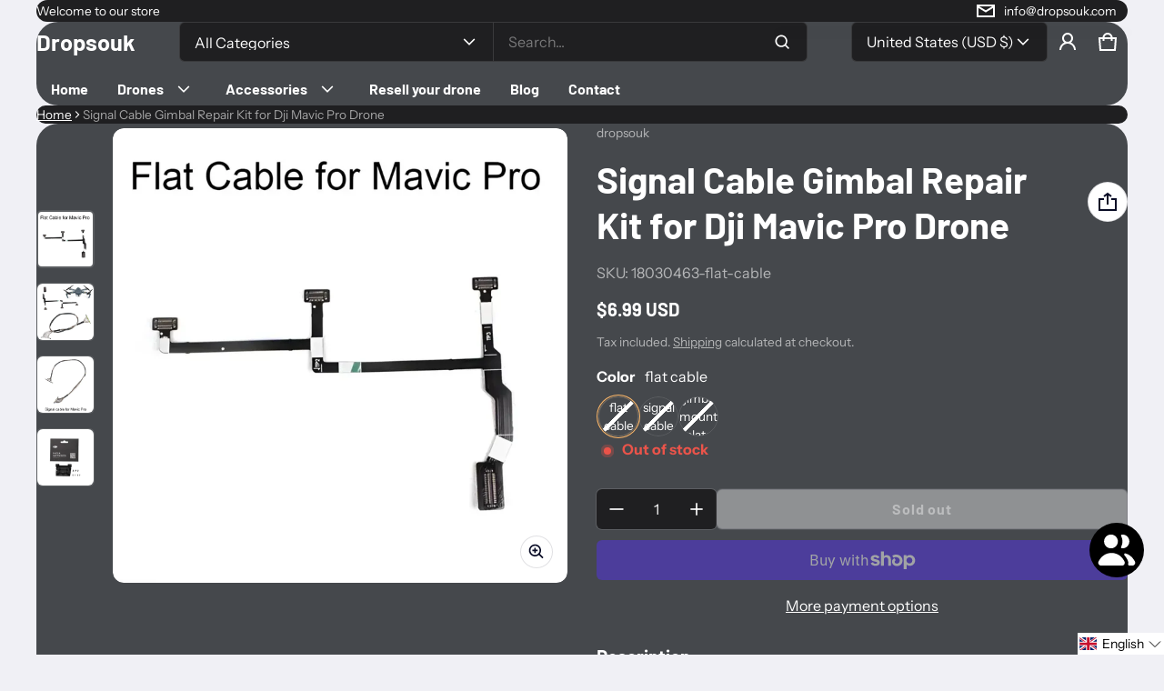

--- FILE ---
content_type: text/html; charset=utf-8
request_url: https://dropsouk.com/?section_id=country-switcher-header
body_size: 3283
content:
<div id="shopify-section-country-switcher-header" class="shopify-section">
<sht-country-switcher class="fg-1"><form method="post" action="/localization" id="CountrySwitcher-e659a17838a6" accept-charset="UTF-8" class="country-switcher__form js-country-switcher-form" enctype="multipart/form-data"><input type="hidden" name="form_type" value="localization" /><input type="hidden" name="utf8" value="✓" /><input type="hidden" name="_method" value="put" /><input type="hidden" name="return_to" value="/?section_id=country-switcher-header" /><div class="country-switcher__container no-js-hidden">
      <div class="visually-hidden" id="CountrySwitcherLabel-e659a17838a6">Country/region</div>
      <div class="country-switcher__wrapper p-relative">
        <button type="button" class="js-country-switcher-btn btn-localization fs-body d-flex between-xs middle-xs w-100 ta-left field__text field--focus field--hover c-pointer" aria-expanded="false" aria-controls="CountrySwitcherCountryList-e659a17838a6" aria-describedby="CountrySwitcherLabel-e659a17838a6">
          United States (USD
          $)
          <svg class="icon-chevron-down"  width="20px" height="20px" viewBox="0 0 24 24" fill="currentColor" aria-hidden="true" focusable="false">
  <path fill-rule="evenodd" clip-rule="evenodd" d="M19.7071 9.00421L18.2929 7.59L12 13.8829L5.70712 7.59L4.29291 9.00421L12 16.7113L19.7071 9.00421Z"/>
</svg>
        </button>
        <ul role="list" id="CountrySwitcherCountryList-e659a17838a6" class="background color-scheme-1 country-switcher__country-list field__dropdown-switcher js-country-switcher-country-list localization-list ls-none zi-9 p-absolute oy-scroll right-0">
            <li class="field__dropdown__item" tabindex="-1">
              <a class="js-country-switcher-country-item-link field__dropdown__link d-block " href="#"  data-value="AF">
                Afghanistan
                <span>(USD$)</span>
              </a>
            </li>
            <li class="field__dropdown__item" tabindex="-1">
              <a class="js-country-switcher-country-item-link field__dropdown__link d-block " href="#"  data-value="AX">
                Åland Islands
                <span>(USD$)</span>
              </a>
            </li>
            <li class="field__dropdown__item" tabindex="-1">
              <a class="js-country-switcher-country-item-link field__dropdown__link d-block " href="#"  data-value="AL">
                Albania
                <span>(USD$)</span>
              </a>
            </li>
            <li class="field__dropdown__item" tabindex="-1">
              <a class="js-country-switcher-country-item-link field__dropdown__link d-block " href="#"  data-value="DZ">
                Algeria
                <span>(USD$)</span>
              </a>
            </li>
            <li class="field__dropdown__item" tabindex="-1">
              <a class="js-country-switcher-country-item-link field__dropdown__link d-block " href="#"  data-value="AD">
                Andorra
                <span>(USD$)</span>
              </a>
            </li>
            <li class="field__dropdown__item" tabindex="-1">
              <a class="js-country-switcher-country-item-link field__dropdown__link d-block " href="#"  data-value="AO">
                Angola
                <span>(USD$)</span>
              </a>
            </li>
            <li class="field__dropdown__item" tabindex="-1">
              <a class="js-country-switcher-country-item-link field__dropdown__link d-block " href="#"  data-value="AI">
                Anguilla
                <span>(USD$)</span>
              </a>
            </li>
            <li class="field__dropdown__item" tabindex="-1">
              <a class="js-country-switcher-country-item-link field__dropdown__link d-block " href="#"  data-value="AG">
                Antigua &amp; Barbuda
                <span>(USD$)</span>
              </a>
            </li>
            <li class="field__dropdown__item" tabindex="-1">
              <a class="js-country-switcher-country-item-link field__dropdown__link d-block " href="#"  data-value="AR">
                Argentina
                <span>(USD$)</span>
              </a>
            </li>
            <li class="field__dropdown__item" tabindex="-1">
              <a class="js-country-switcher-country-item-link field__dropdown__link d-block " href="#"  data-value="AM">
                Armenia
                <span>(USD$)</span>
              </a>
            </li>
            <li class="field__dropdown__item" tabindex="-1">
              <a class="js-country-switcher-country-item-link field__dropdown__link d-block " href="#"  data-value="AW">
                Aruba
                <span>(USD$)</span>
              </a>
            </li>
            <li class="field__dropdown__item" tabindex="-1">
              <a class="js-country-switcher-country-item-link field__dropdown__link d-block " href="#"  data-value="AC">
                Ascension Island
                <span>(USD$)</span>
              </a>
            </li>
            <li class="field__dropdown__item" tabindex="-1">
              <a class="js-country-switcher-country-item-link field__dropdown__link d-block " href="#"  data-value="AU">
                Australia
                <span>(USD$)</span>
              </a>
            </li>
            <li class="field__dropdown__item" tabindex="-1">
              <a class="js-country-switcher-country-item-link field__dropdown__link d-block " href="#"  data-value="AT">
                Austria
                <span>(USD$)</span>
              </a>
            </li>
            <li class="field__dropdown__item" tabindex="-1">
              <a class="js-country-switcher-country-item-link field__dropdown__link d-block " href="#"  data-value="AZ">
                Azerbaijan
                <span>(USD$)</span>
              </a>
            </li>
            <li class="field__dropdown__item" tabindex="-1">
              <a class="js-country-switcher-country-item-link field__dropdown__link d-block " href="#"  data-value="BS">
                Bahamas
                <span>(USD$)</span>
              </a>
            </li>
            <li class="field__dropdown__item" tabindex="-1">
              <a class="js-country-switcher-country-item-link field__dropdown__link d-block " href="#"  data-value="BH">
                Bahrain
                <span>(USD$)</span>
              </a>
            </li>
            <li class="field__dropdown__item" tabindex="-1">
              <a class="js-country-switcher-country-item-link field__dropdown__link d-block " href="#"  data-value="BD">
                Bangladesh
                <span>(USD$)</span>
              </a>
            </li>
            <li class="field__dropdown__item" tabindex="-1">
              <a class="js-country-switcher-country-item-link field__dropdown__link d-block " href="#"  data-value="BB">
                Barbados
                <span>(USD$)</span>
              </a>
            </li>
            <li class="field__dropdown__item" tabindex="-1">
              <a class="js-country-switcher-country-item-link field__dropdown__link d-block " href="#"  data-value="BY">
                Belarus
                <span>(USD$)</span>
              </a>
            </li>
            <li class="field__dropdown__item" tabindex="-1">
              <a class="js-country-switcher-country-item-link field__dropdown__link d-block " href="#"  data-value="BE">
                Belgium
                <span>(USD$)</span>
              </a>
            </li>
            <li class="field__dropdown__item" tabindex="-1">
              <a class="js-country-switcher-country-item-link field__dropdown__link d-block " href="#"  data-value="BZ">
                Belize
                <span>(USD$)</span>
              </a>
            </li>
            <li class="field__dropdown__item" tabindex="-1">
              <a class="js-country-switcher-country-item-link field__dropdown__link d-block " href="#"  data-value="BJ">
                Benin
                <span>(USD$)</span>
              </a>
            </li>
            <li class="field__dropdown__item" tabindex="-1">
              <a class="js-country-switcher-country-item-link field__dropdown__link d-block " href="#"  data-value="BM">
                Bermuda
                <span>(USD$)</span>
              </a>
            </li>
            <li class="field__dropdown__item" tabindex="-1">
              <a class="js-country-switcher-country-item-link field__dropdown__link d-block " href="#"  data-value="BT">
                Bhutan
                <span>(USD$)</span>
              </a>
            </li>
            <li class="field__dropdown__item" tabindex="-1">
              <a class="js-country-switcher-country-item-link field__dropdown__link d-block " href="#"  data-value="BO">
                Bolivia
                <span>(USD$)</span>
              </a>
            </li>
            <li class="field__dropdown__item" tabindex="-1">
              <a class="js-country-switcher-country-item-link field__dropdown__link d-block " href="#"  data-value="BA">
                Bosnia &amp; Herzegovina
                <span>(USD$)</span>
              </a>
            </li>
            <li class="field__dropdown__item" tabindex="-1">
              <a class="js-country-switcher-country-item-link field__dropdown__link d-block " href="#"  data-value="BW">
                Botswana
                <span>(USD$)</span>
              </a>
            </li>
            <li class="field__dropdown__item" tabindex="-1">
              <a class="js-country-switcher-country-item-link field__dropdown__link d-block " href="#"  data-value="BR">
                Brazil
                <span>(USD$)</span>
              </a>
            </li>
            <li class="field__dropdown__item" tabindex="-1">
              <a class="js-country-switcher-country-item-link field__dropdown__link d-block " href="#"  data-value="IO">
                British Indian Ocean Territory
                <span>(USD$)</span>
              </a>
            </li>
            <li class="field__dropdown__item" tabindex="-1">
              <a class="js-country-switcher-country-item-link field__dropdown__link d-block " href="#"  data-value="VG">
                British Virgin Islands
                <span>(USD$)</span>
              </a>
            </li>
            <li class="field__dropdown__item" tabindex="-1">
              <a class="js-country-switcher-country-item-link field__dropdown__link d-block " href="#"  data-value="BN">
                Brunei
                <span>(USD$)</span>
              </a>
            </li>
            <li class="field__dropdown__item" tabindex="-1">
              <a class="js-country-switcher-country-item-link field__dropdown__link d-block " href="#"  data-value="BG">
                Bulgaria
                <span>(USD$)</span>
              </a>
            </li>
            <li class="field__dropdown__item" tabindex="-1">
              <a class="js-country-switcher-country-item-link field__dropdown__link d-block " href="#"  data-value="BF">
                Burkina Faso
                <span>(USD$)</span>
              </a>
            </li>
            <li class="field__dropdown__item" tabindex="-1">
              <a class="js-country-switcher-country-item-link field__dropdown__link d-block " href="#"  data-value="BI">
                Burundi
                <span>(USD$)</span>
              </a>
            </li>
            <li class="field__dropdown__item" tabindex="-1">
              <a class="js-country-switcher-country-item-link field__dropdown__link d-block " href="#"  data-value="KH">
                Cambodia
                <span>(USD$)</span>
              </a>
            </li>
            <li class="field__dropdown__item" tabindex="-1">
              <a class="js-country-switcher-country-item-link field__dropdown__link d-block " href="#"  data-value="CM">
                Cameroon
                <span>(USD$)</span>
              </a>
            </li>
            <li class="field__dropdown__item" tabindex="-1">
              <a class="js-country-switcher-country-item-link field__dropdown__link d-block " href="#"  data-value="CA">
                Canada
                <span>(USD$)</span>
              </a>
            </li>
            <li class="field__dropdown__item" tabindex="-1">
              <a class="js-country-switcher-country-item-link field__dropdown__link d-block " href="#"  data-value="CV">
                Cape Verde
                <span>(USD$)</span>
              </a>
            </li>
            <li class="field__dropdown__item" tabindex="-1">
              <a class="js-country-switcher-country-item-link field__dropdown__link d-block " href="#"  data-value="BQ">
                Caribbean Netherlands
                <span>(USD$)</span>
              </a>
            </li>
            <li class="field__dropdown__item" tabindex="-1">
              <a class="js-country-switcher-country-item-link field__dropdown__link d-block " href="#"  data-value="KY">
                Cayman Islands
                <span>(USD$)</span>
              </a>
            </li>
            <li class="field__dropdown__item" tabindex="-1">
              <a class="js-country-switcher-country-item-link field__dropdown__link d-block " href="#"  data-value="CF">
                Central African Republic
                <span>(USD$)</span>
              </a>
            </li>
            <li class="field__dropdown__item" tabindex="-1">
              <a class="js-country-switcher-country-item-link field__dropdown__link d-block " href="#"  data-value="TD">
                Chad
                <span>(USD$)</span>
              </a>
            </li>
            <li class="field__dropdown__item" tabindex="-1">
              <a class="js-country-switcher-country-item-link field__dropdown__link d-block " href="#"  data-value="CL">
                Chile
                <span>(USD$)</span>
              </a>
            </li>
            <li class="field__dropdown__item" tabindex="-1">
              <a class="js-country-switcher-country-item-link field__dropdown__link d-block " href="#"  data-value="CN">
                China
                <span>(USD$)</span>
              </a>
            </li>
            <li class="field__dropdown__item" tabindex="-1">
              <a class="js-country-switcher-country-item-link field__dropdown__link d-block " href="#"  data-value="CX">
                Christmas Island
                <span>(USD$)</span>
              </a>
            </li>
            <li class="field__dropdown__item" tabindex="-1">
              <a class="js-country-switcher-country-item-link field__dropdown__link d-block " href="#"  data-value="CC">
                Cocos (Keeling) Islands
                <span>(USD$)</span>
              </a>
            </li>
            <li class="field__dropdown__item" tabindex="-1">
              <a class="js-country-switcher-country-item-link field__dropdown__link d-block " href="#"  data-value="CO">
                Colombia
                <span>(USD$)</span>
              </a>
            </li>
            <li class="field__dropdown__item" tabindex="-1">
              <a class="js-country-switcher-country-item-link field__dropdown__link d-block " href="#"  data-value="KM">
                Comoros
                <span>(USD$)</span>
              </a>
            </li>
            <li class="field__dropdown__item" tabindex="-1">
              <a class="js-country-switcher-country-item-link field__dropdown__link d-block " href="#"  data-value="CG">
                Congo - Brazzaville
                <span>(USD$)</span>
              </a>
            </li>
            <li class="field__dropdown__item" tabindex="-1">
              <a class="js-country-switcher-country-item-link field__dropdown__link d-block " href="#"  data-value="CD">
                Congo - Kinshasa
                <span>(USD$)</span>
              </a>
            </li>
            <li class="field__dropdown__item" tabindex="-1">
              <a class="js-country-switcher-country-item-link field__dropdown__link d-block " href="#"  data-value="CK">
                Cook Islands
                <span>(USD$)</span>
              </a>
            </li>
            <li class="field__dropdown__item" tabindex="-1">
              <a class="js-country-switcher-country-item-link field__dropdown__link d-block " href="#"  data-value="CR">
                Costa Rica
                <span>(USD$)</span>
              </a>
            </li>
            <li class="field__dropdown__item" tabindex="-1">
              <a class="js-country-switcher-country-item-link field__dropdown__link d-block " href="#"  data-value="CI">
                Côte d’Ivoire
                <span>(USD$)</span>
              </a>
            </li>
            <li class="field__dropdown__item" tabindex="-1">
              <a class="js-country-switcher-country-item-link field__dropdown__link d-block " href="#"  data-value="HR">
                Croatia
                <span>(USD$)</span>
              </a>
            </li>
            <li class="field__dropdown__item" tabindex="-1">
              <a class="js-country-switcher-country-item-link field__dropdown__link d-block " href="#"  data-value="CW">
                Curaçao
                <span>(USD$)</span>
              </a>
            </li>
            <li class="field__dropdown__item" tabindex="-1">
              <a class="js-country-switcher-country-item-link field__dropdown__link d-block " href="#"  data-value="CY">
                Cyprus
                <span>(USD$)</span>
              </a>
            </li>
            <li class="field__dropdown__item" tabindex="-1">
              <a class="js-country-switcher-country-item-link field__dropdown__link d-block " href="#"  data-value="CZ">
                Czechia
                <span>(USD$)</span>
              </a>
            </li>
            <li class="field__dropdown__item" tabindex="-1">
              <a class="js-country-switcher-country-item-link field__dropdown__link d-block " href="#"  data-value="DK">
                Denmark
                <span>(USD$)</span>
              </a>
            </li>
            <li class="field__dropdown__item" tabindex="-1">
              <a class="js-country-switcher-country-item-link field__dropdown__link d-block " href="#"  data-value="DJ">
                Djibouti
                <span>(USD$)</span>
              </a>
            </li>
            <li class="field__dropdown__item" tabindex="-1">
              <a class="js-country-switcher-country-item-link field__dropdown__link d-block " href="#"  data-value="DM">
                Dominica
                <span>(USD$)</span>
              </a>
            </li>
            <li class="field__dropdown__item" tabindex="-1">
              <a class="js-country-switcher-country-item-link field__dropdown__link d-block " href="#"  data-value="DO">
                Dominican Republic
                <span>(USD$)</span>
              </a>
            </li>
            <li class="field__dropdown__item" tabindex="-1">
              <a class="js-country-switcher-country-item-link field__dropdown__link d-block " href="#"  data-value="EC">
                Ecuador
                <span>(USD$)</span>
              </a>
            </li>
            <li class="field__dropdown__item" tabindex="-1">
              <a class="js-country-switcher-country-item-link field__dropdown__link d-block " href="#"  data-value="EG">
                Egypt
                <span>(USD$)</span>
              </a>
            </li>
            <li class="field__dropdown__item" tabindex="-1">
              <a class="js-country-switcher-country-item-link field__dropdown__link d-block " href="#"  data-value="SV">
                El Salvador
                <span>(USD$)</span>
              </a>
            </li>
            <li class="field__dropdown__item" tabindex="-1">
              <a class="js-country-switcher-country-item-link field__dropdown__link d-block " href="#"  data-value="GQ">
                Equatorial Guinea
                <span>(USD$)</span>
              </a>
            </li>
            <li class="field__dropdown__item" tabindex="-1">
              <a class="js-country-switcher-country-item-link field__dropdown__link d-block " href="#"  data-value="ER">
                Eritrea
                <span>(USD$)</span>
              </a>
            </li>
            <li class="field__dropdown__item" tabindex="-1">
              <a class="js-country-switcher-country-item-link field__dropdown__link d-block " href="#"  data-value="EE">
                Estonia
                <span>(USD$)</span>
              </a>
            </li>
            <li class="field__dropdown__item" tabindex="-1">
              <a class="js-country-switcher-country-item-link field__dropdown__link d-block " href="#"  data-value="SZ">
                Eswatini
                <span>(USD$)</span>
              </a>
            </li>
            <li class="field__dropdown__item" tabindex="-1">
              <a class="js-country-switcher-country-item-link field__dropdown__link d-block " href="#"  data-value="ET">
                Ethiopia
                <span>(USD$)</span>
              </a>
            </li>
            <li class="field__dropdown__item" tabindex="-1">
              <a class="js-country-switcher-country-item-link field__dropdown__link d-block " href="#"  data-value="FK">
                Falkland Islands
                <span>(USD$)</span>
              </a>
            </li>
            <li class="field__dropdown__item" tabindex="-1">
              <a class="js-country-switcher-country-item-link field__dropdown__link d-block " href="#"  data-value="FO">
                Faroe Islands
                <span>(USD$)</span>
              </a>
            </li>
            <li class="field__dropdown__item" tabindex="-1">
              <a class="js-country-switcher-country-item-link field__dropdown__link d-block " href="#"  data-value="FJ">
                Fiji
                <span>(USD$)</span>
              </a>
            </li>
            <li class="field__dropdown__item" tabindex="-1">
              <a class="js-country-switcher-country-item-link field__dropdown__link d-block " href="#"  data-value="FI">
                Finland
                <span>(USD$)</span>
              </a>
            </li>
            <li class="field__dropdown__item" tabindex="-1">
              <a class="js-country-switcher-country-item-link field__dropdown__link d-block " href="#"  data-value="FR">
                France
                <span>(USD$)</span>
              </a>
            </li>
            <li class="field__dropdown__item" tabindex="-1">
              <a class="js-country-switcher-country-item-link field__dropdown__link d-block " href="#"  data-value="GF">
                French Guiana
                <span>(USD$)</span>
              </a>
            </li>
            <li class="field__dropdown__item" tabindex="-1">
              <a class="js-country-switcher-country-item-link field__dropdown__link d-block " href="#"  data-value="PF">
                French Polynesia
                <span>(USD$)</span>
              </a>
            </li>
            <li class="field__dropdown__item" tabindex="-1">
              <a class="js-country-switcher-country-item-link field__dropdown__link d-block " href="#"  data-value="TF">
                French Southern Territories
                <span>(USD$)</span>
              </a>
            </li>
            <li class="field__dropdown__item" tabindex="-1">
              <a class="js-country-switcher-country-item-link field__dropdown__link d-block " href="#"  data-value="GA">
                Gabon
                <span>(USD$)</span>
              </a>
            </li>
            <li class="field__dropdown__item" tabindex="-1">
              <a class="js-country-switcher-country-item-link field__dropdown__link d-block " href="#"  data-value="GM">
                Gambia
                <span>(USD$)</span>
              </a>
            </li>
            <li class="field__dropdown__item" tabindex="-1">
              <a class="js-country-switcher-country-item-link field__dropdown__link d-block " href="#"  data-value="GE">
                Georgia
                <span>(USD$)</span>
              </a>
            </li>
            <li class="field__dropdown__item" tabindex="-1">
              <a class="js-country-switcher-country-item-link field__dropdown__link d-block " href="#"  data-value="DE">
                Germany
                <span>(USD$)</span>
              </a>
            </li>
            <li class="field__dropdown__item" tabindex="-1">
              <a class="js-country-switcher-country-item-link field__dropdown__link d-block " href="#"  data-value="GH">
                Ghana
                <span>(USD$)</span>
              </a>
            </li>
            <li class="field__dropdown__item" tabindex="-1">
              <a class="js-country-switcher-country-item-link field__dropdown__link d-block " href="#"  data-value="GI">
                Gibraltar
                <span>(USD$)</span>
              </a>
            </li>
            <li class="field__dropdown__item" tabindex="-1">
              <a class="js-country-switcher-country-item-link field__dropdown__link d-block " href="#"  data-value="GR">
                Greece
                <span>(USD$)</span>
              </a>
            </li>
            <li class="field__dropdown__item" tabindex="-1">
              <a class="js-country-switcher-country-item-link field__dropdown__link d-block " href="#"  data-value="GL">
                Greenland
                <span>(USD$)</span>
              </a>
            </li>
            <li class="field__dropdown__item" tabindex="-1">
              <a class="js-country-switcher-country-item-link field__dropdown__link d-block " href="#"  data-value="GD">
                Grenada
                <span>(USD$)</span>
              </a>
            </li>
            <li class="field__dropdown__item" tabindex="-1">
              <a class="js-country-switcher-country-item-link field__dropdown__link d-block " href="#"  data-value="GP">
                Guadeloupe
                <span>(USD$)</span>
              </a>
            </li>
            <li class="field__dropdown__item" tabindex="-1">
              <a class="js-country-switcher-country-item-link field__dropdown__link d-block " href="#"  data-value="GT">
                Guatemala
                <span>(USD$)</span>
              </a>
            </li>
            <li class="field__dropdown__item" tabindex="-1">
              <a class="js-country-switcher-country-item-link field__dropdown__link d-block " href="#"  data-value="GG">
                Guernsey
                <span>(USD$)</span>
              </a>
            </li>
            <li class="field__dropdown__item" tabindex="-1">
              <a class="js-country-switcher-country-item-link field__dropdown__link d-block " href="#"  data-value="GN">
                Guinea
                <span>(USD$)</span>
              </a>
            </li>
            <li class="field__dropdown__item" tabindex="-1">
              <a class="js-country-switcher-country-item-link field__dropdown__link d-block " href="#"  data-value="GW">
                Guinea-Bissau
                <span>(USD$)</span>
              </a>
            </li>
            <li class="field__dropdown__item" tabindex="-1">
              <a class="js-country-switcher-country-item-link field__dropdown__link d-block " href="#"  data-value="GY">
                Guyana
                <span>(USD$)</span>
              </a>
            </li>
            <li class="field__dropdown__item" tabindex="-1">
              <a class="js-country-switcher-country-item-link field__dropdown__link d-block " href="#"  data-value="HT">
                Haiti
                <span>(USD$)</span>
              </a>
            </li>
            <li class="field__dropdown__item" tabindex="-1">
              <a class="js-country-switcher-country-item-link field__dropdown__link d-block " href="#"  data-value="HN">
                Honduras
                <span>(USD$)</span>
              </a>
            </li>
            <li class="field__dropdown__item" tabindex="-1">
              <a class="js-country-switcher-country-item-link field__dropdown__link d-block " href="#"  data-value="HK">
                Hong Kong SAR
                <span>(USD$)</span>
              </a>
            </li>
            <li class="field__dropdown__item" tabindex="-1">
              <a class="js-country-switcher-country-item-link field__dropdown__link d-block " href="#"  data-value="HU">
                Hungary
                <span>(USD$)</span>
              </a>
            </li>
            <li class="field__dropdown__item" tabindex="-1">
              <a class="js-country-switcher-country-item-link field__dropdown__link d-block " href="#"  data-value="IS">
                Iceland
                <span>(USD$)</span>
              </a>
            </li>
            <li class="field__dropdown__item" tabindex="-1">
              <a class="js-country-switcher-country-item-link field__dropdown__link d-block " href="#"  data-value="IN">
                India
                <span>(USD$)</span>
              </a>
            </li>
            <li class="field__dropdown__item" tabindex="-1">
              <a class="js-country-switcher-country-item-link field__dropdown__link d-block " href="#"  data-value="ID">
                Indonesia
                <span>(USD$)</span>
              </a>
            </li>
            <li class="field__dropdown__item" tabindex="-1">
              <a class="js-country-switcher-country-item-link field__dropdown__link d-block " href="#"  data-value="IQ">
                Iraq
                <span>(USD$)</span>
              </a>
            </li>
            <li class="field__dropdown__item" tabindex="-1">
              <a class="js-country-switcher-country-item-link field__dropdown__link d-block " href="#"  data-value="IE">
                Ireland
                <span>(USD$)</span>
              </a>
            </li>
            <li class="field__dropdown__item" tabindex="-1">
              <a class="js-country-switcher-country-item-link field__dropdown__link d-block " href="#"  data-value="IM">
                Isle of Man
                <span>(USD$)</span>
              </a>
            </li>
            <li class="field__dropdown__item" tabindex="-1">
              <a class="js-country-switcher-country-item-link field__dropdown__link d-block " href="#"  data-value="IL">
                Israel
                <span>(USD$)</span>
              </a>
            </li>
            <li class="field__dropdown__item" tabindex="-1">
              <a class="js-country-switcher-country-item-link field__dropdown__link d-block " href="#"  data-value="IT">
                Italy
                <span>(USD$)</span>
              </a>
            </li>
            <li class="field__dropdown__item" tabindex="-1">
              <a class="js-country-switcher-country-item-link field__dropdown__link d-block " href="#"  data-value="JM">
                Jamaica
                <span>(USD$)</span>
              </a>
            </li>
            <li class="field__dropdown__item" tabindex="-1">
              <a class="js-country-switcher-country-item-link field__dropdown__link d-block " href="#"  data-value="JP">
                Japan
                <span>(USD$)</span>
              </a>
            </li>
            <li class="field__dropdown__item" tabindex="-1">
              <a class="js-country-switcher-country-item-link field__dropdown__link d-block " href="#"  data-value="JE">
                Jersey
                <span>(USD$)</span>
              </a>
            </li>
            <li class="field__dropdown__item" tabindex="-1">
              <a class="js-country-switcher-country-item-link field__dropdown__link d-block " href="#"  data-value="JO">
                Jordan
                <span>(USD$)</span>
              </a>
            </li>
            <li class="field__dropdown__item" tabindex="-1">
              <a class="js-country-switcher-country-item-link field__dropdown__link d-block " href="#"  data-value="KZ">
                Kazakhstan
                <span>(USD$)</span>
              </a>
            </li>
            <li class="field__dropdown__item" tabindex="-1">
              <a class="js-country-switcher-country-item-link field__dropdown__link d-block " href="#"  data-value="KE">
                Kenya
                <span>(USD$)</span>
              </a>
            </li>
            <li class="field__dropdown__item" tabindex="-1">
              <a class="js-country-switcher-country-item-link field__dropdown__link d-block " href="#"  data-value="KI">
                Kiribati
                <span>(USD$)</span>
              </a>
            </li>
            <li class="field__dropdown__item" tabindex="-1">
              <a class="js-country-switcher-country-item-link field__dropdown__link d-block " href="#"  data-value="XK">
                Kosovo
                <span>(USD$)</span>
              </a>
            </li>
            <li class="field__dropdown__item" tabindex="-1">
              <a class="js-country-switcher-country-item-link field__dropdown__link d-block " href="#"  data-value="KW">
                Kuwait
                <span>(USD$)</span>
              </a>
            </li>
            <li class="field__dropdown__item" tabindex="-1">
              <a class="js-country-switcher-country-item-link field__dropdown__link d-block " href="#"  data-value="KG">
                Kyrgyzstan
                <span>(USD$)</span>
              </a>
            </li>
            <li class="field__dropdown__item" tabindex="-1">
              <a class="js-country-switcher-country-item-link field__dropdown__link d-block " href="#"  data-value="LA">
                Laos
                <span>(USD$)</span>
              </a>
            </li>
            <li class="field__dropdown__item" tabindex="-1">
              <a class="js-country-switcher-country-item-link field__dropdown__link d-block " href="#"  data-value="LV">
                Latvia
                <span>(USD$)</span>
              </a>
            </li>
            <li class="field__dropdown__item" tabindex="-1">
              <a class="js-country-switcher-country-item-link field__dropdown__link d-block " href="#"  data-value="LB">
                Lebanon
                <span>(USD$)</span>
              </a>
            </li>
            <li class="field__dropdown__item" tabindex="-1">
              <a class="js-country-switcher-country-item-link field__dropdown__link d-block " href="#"  data-value="LS">
                Lesotho
                <span>(USD$)</span>
              </a>
            </li>
            <li class="field__dropdown__item" tabindex="-1">
              <a class="js-country-switcher-country-item-link field__dropdown__link d-block " href="#"  data-value="LR">
                Liberia
                <span>(USD$)</span>
              </a>
            </li>
            <li class="field__dropdown__item" tabindex="-1">
              <a class="js-country-switcher-country-item-link field__dropdown__link d-block " href="#"  data-value="LY">
                Libya
                <span>(USD$)</span>
              </a>
            </li>
            <li class="field__dropdown__item" tabindex="-1">
              <a class="js-country-switcher-country-item-link field__dropdown__link d-block " href="#"  data-value="LI">
                Liechtenstein
                <span>(USD$)</span>
              </a>
            </li>
            <li class="field__dropdown__item" tabindex="-1">
              <a class="js-country-switcher-country-item-link field__dropdown__link d-block " href="#"  data-value="LT">
                Lithuania
                <span>(USD$)</span>
              </a>
            </li>
            <li class="field__dropdown__item" tabindex="-1">
              <a class="js-country-switcher-country-item-link field__dropdown__link d-block " href="#"  data-value="LU">
                Luxembourg
                <span>(USD$)</span>
              </a>
            </li>
            <li class="field__dropdown__item" tabindex="-1">
              <a class="js-country-switcher-country-item-link field__dropdown__link d-block " href="#"  data-value="MO">
                Macao SAR
                <span>(USD$)</span>
              </a>
            </li>
            <li class="field__dropdown__item" tabindex="-1">
              <a class="js-country-switcher-country-item-link field__dropdown__link d-block " href="#"  data-value="MG">
                Madagascar
                <span>(USD$)</span>
              </a>
            </li>
            <li class="field__dropdown__item" tabindex="-1">
              <a class="js-country-switcher-country-item-link field__dropdown__link d-block " href="#"  data-value="MW">
                Malawi
                <span>(USD$)</span>
              </a>
            </li>
            <li class="field__dropdown__item" tabindex="-1">
              <a class="js-country-switcher-country-item-link field__dropdown__link d-block " href="#"  data-value="MY">
                Malaysia
                <span>(USD$)</span>
              </a>
            </li>
            <li class="field__dropdown__item" tabindex="-1">
              <a class="js-country-switcher-country-item-link field__dropdown__link d-block " href="#"  data-value="MV">
                Maldives
                <span>(USD$)</span>
              </a>
            </li>
            <li class="field__dropdown__item" tabindex="-1">
              <a class="js-country-switcher-country-item-link field__dropdown__link d-block " href="#"  data-value="ML">
                Mali
                <span>(USD$)</span>
              </a>
            </li>
            <li class="field__dropdown__item" tabindex="-1">
              <a class="js-country-switcher-country-item-link field__dropdown__link d-block " href="#"  data-value="MT">
                Malta
                <span>(USD$)</span>
              </a>
            </li>
            <li class="field__dropdown__item" tabindex="-1">
              <a class="js-country-switcher-country-item-link field__dropdown__link d-block " href="#"  data-value="MQ">
                Martinique
                <span>(USD$)</span>
              </a>
            </li>
            <li class="field__dropdown__item" tabindex="-1">
              <a class="js-country-switcher-country-item-link field__dropdown__link d-block " href="#"  data-value="MR">
                Mauritania
                <span>(USD$)</span>
              </a>
            </li>
            <li class="field__dropdown__item" tabindex="-1">
              <a class="js-country-switcher-country-item-link field__dropdown__link d-block " href="#"  data-value="MU">
                Mauritius
                <span>(USD$)</span>
              </a>
            </li>
            <li class="field__dropdown__item" tabindex="-1">
              <a class="js-country-switcher-country-item-link field__dropdown__link d-block " href="#"  data-value="YT">
                Mayotte
                <span>(USD$)</span>
              </a>
            </li>
            <li class="field__dropdown__item" tabindex="-1">
              <a class="js-country-switcher-country-item-link field__dropdown__link d-block " href="#"  data-value="MX">
                Mexico
                <span>(USD$)</span>
              </a>
            </li>
            <li class="field__dropdown__item" tabindex="-1">
              <a class="js-country-switcher-country-item-link field__dropdown__link d-block " href="#"  data-value="MD">
                Moldova
                <span>(USD$)</span>
              </a>
            </li>
            <li class="field__dropdown__item" tabindex="-1">
              <a class="js-country-switcher-country-item-link field__dropdown__link d-block " href="#"  data-value="MC">
                Monaco
                <span>(USD$)</span>
              </a>
            </li>
            <li class="field__dropdown__item" tabindex="-1">
              <a class="js-country-switcher-country-item-link field__dropdown__link d-block " href="#"  data-value="MN">
                Mongolia
                <span>(USD$)</span>
              </a>
            </li>
            <li class="field__dropdown__item" tabindex="-1">
              <a class="js-country-switcher-country-item-link field__dropdown__link d-block " href="#"  data-value="ME">
                Montenegro
                <span>(USD$)</span>
              </a>
            </li>
            <li class="field__dropdown__item" tabindex="-1">
              <a class="js-country-switcher-country-item-link field__dropdown__link d-block " href="#"  data-value="MS">
                Montserrat
                <span>(USD$)</span>
              </a>
            </li>
            <li class="field__dropdown__item" tabindex="-1">
              <a class="js-country-switcher-country-item-link field__dropdown__link d-block " href="#"  data-value="MA">
                Morocco
                <span>(USD$)</span>
              </a>
            </li>
            <li class="field__dropdown__item" tabindex="-1">
              <a class="js-country-switcher-country-item-link field__dropdown__link d-block " href="#"  data-value="MZ">
                Mozambique
                <span>(USD$)</span>
              </a>
            </li>
            <li class="field__dropdown__item" tabindex="-1">
              <a class="js-country-switcher-country-item-link field__dropdown__link d-block " href="#"  data-value="MM">
                Myanmar (Burma)
                <span>(USD$)</span>
              </a>
            </li>
            <li class="field__dropdown__item" tabindex="-1">
              <a class="js-country-switcher-country-item-link field__dropdown__link d-block " href="#"  data-value="NA">
                Namibia
                <span>(USD$)</span>
              </a>
            </li>
            <li class="field__dropdown__item" tabindex="-1">
              <a class="js-country-switcher-country-item-link field__dropdown__link d-block " href="#"  data-value="NR">
                Nauru
                <span>(USD$)</span>
              </a>
            </li>
            <li class="field__dropdown__item" tabindex="-1">
              <a class="js-country-switcher-country-item-link field__dropdown__link d-block " href="#"  data-value="NP">
                Nepal
                <span>(USD$)</span>
              </a>
            </li>
            <li class="field__dropdown__item" tabindex="-1">
              <a class="js-country-switcher-country-item-link field__dropdown__link d-block " href="#"  data-value="NL">
                Netherlands
                <span>(USD$)</span>
              </a>
            </li>
            <li class="field__dropdown__item" tabindex="-1">
              <a class="js-country-switcher-country-item-link field__dropdown__link d-block " href="#"  data-value="NC">
                New Caledonia
                <span>(USD$)</span>
              </a>
            </li>
            <li class="field__dropdown__item" tabindex="-1">
              <a class="js-country-switcher-country-item-link field__dropdown__link d-block " href="#"  data-value="NZ">
                New Zealand
                <span>(USD$)</span>
              </a>
            </li>
            <li class="field__dropdown__item" tabindex="-1">
              <a class="js-country-switcher-country-item-link field__dropdown__link d-block " href="#"  data-value="NI">
                Nicaragua
                <span>(USD$)</span>
              </a>
            </li>
            <li class="field__dropdown__item" tabindex="-1">
              <a class="js-country-switcher-country-item-link field__dropdown__link d-block " href="#"  data-value="NE">
                Niger
                <span>(USD$)</span>
              </a>
            </li>
            <li class="field__dropdown__item" tabindex="-1">
              <a class="js-country-switcher-country-item-link field__dropdown__link d-block " href="#"  data-value="NG">
                Nigeria
                <span>(USD$)</span>
              </a>
            </li>
            <li class="field__dropdown__item" tabindex="-1">
              <a class="js-country-switcher-country-item-link field__dropdown__link d-block " href="#"  data-value="NU">
                Niue
                <span>(USD$)</span>
              </a>
            </li>
            <li class="field__dropdown__item" tabindex="-1">
              <a class="js-country-switcher-country-item-link field__dropdown__link d-block " href="#"  data-value="NF">
                Norfolk Island
                <span>(USD$)</span>
              </a>
            </li>
            <li class="field__dropdown__item" tabindex="-1">
              <a class="js-country-switcher-country-item-link field__dropdown__link d-block " href="#"  data-value="MK">
                North Macedonia
                <span>(USD$)</span>
              </a>
            </li>
            <li class="field__dropdown__item" tabindex="-1">
              <a class="js-country-switcher-country-item-link field__dropdown__link d-block " href="#"  data-value="NO">
                Norway
                <span>(USD$)</span>
              </a>
            </li>
            <li class="field__dropdown__item" tabindex="-1">
              <a class="js-country-switcher-country-item-link field__dropdown__link d-block " href="#"  data-value="OM">
                Oman
                <span>(USD$)</span>
              </a>
            </li>
            <li class="field__dropdown__item" tabindex="-1">
              <a class="js-country-switcher-country-item-link field__dropdown__link d-block " href="#"  data-value="PK">
                Pakistan
                <span>(USD$)</span>
              </a>
            </li>
            <li class="field__dropdown__item" tabindex="-1">
              <a class="js-country-switcher-country-item-link field__dropdown__link d-block " href="#"  data-value="PS">
                Palestinian Territories
                <span>(USD$)</span>
              </a>
            </li>
            <li class="field__dropdown__item" tabindex="-1">
              <a class="js-country-switcher-country-item-link field__dropdown__link d-block " href="#"  data-value="PA">
                Panama
                <span>(USD$)</span>
              </a>
            </li>
            <li class="field__dropdown__item" tabindex="-1">
              <a class="js-country-switcher-country-item-link field__dropdown__link d-block " href="#"  data-value="PG">
                Papua New Guinea
                <span>(USD$)</span>
              </a>
            </li>
            <li class="field__dropdown__item" tabindex="-1">
              <a class="js-country-switcher-country-item-link field__dropdown__link d-block " href="#"  data-value="PY">
                Paraguay
                <span>(USD$)</span>
              </a>
            </li>
            <li class="field__dropdown__item" tabindex="-1">
              <a class="js-country-switcher-country-item-link field__dropdown__link d-block " href="#"  data-value="PE">
                Peru
                <span>(USD$)</span>
              </a>
            </li>
            <li class="field__dropdown__item" tabindex="-1">
              <a class="js-country-switcher-country-item-link field__dropdown__link d-block " href="#"  data-value="PH">
                Philippines
                <span>(USD$)</span>
              </a>
            </li>
            <li class="field__dropdown__item" tabindex="-1">
              <a class="js-country-switcher-country-item-link field__dropdown__link d-block " href="#"  data-value="PN">
                Pitcairn Islands
                <span>(USD$)</span>
              </a>
            </li>
            <li class="field__dropdown__item" tabindex="-1">
              <a class="js-country-switcher-country-item-link field__dropdown__link d-block " href="#"  data-value="PL">
                Poland
                <span>(USD$)</span>
              </a>
            </li>
            <li class="field__dropdown__item" tabindex="-1">
              <a class="js-country-switcher-country-item-link field__dropdown__link d-block " href="#"  data-value="PT">
                Portugal
                <span>(USD$)</span>
              </a>
            </li>
            <li class="field__dropdown__item" tabindex="-1">
              <a class="js-country-switcher-country-item-link field__dropdown__link d-block " href="#"  data-value="QA">
                Qatar
                <span>(USD$)</span>
              </a>
            </li>
            <li class="field__dropdown__item" tabindex="-1">
              <a class="js-country-switcher-country-item-link field__dropdown__link d-block " href="#"  data-value="RE">
                Réunion
                <span>(USD$)</span>
              </a>
            </li>
            <li class="field__dropdown__item" tabindex="-1">
              <a class="js-country-switcher-country-item-link field__dropdown__link d-block " href="#"  data-value="RO">
                Romania
                <span>(USD$)</span>
              </a>
            </li>
            <li class="field__dropdown__item" tabindex="-1">
              <a class="js-country-switcher-country-item-link field__dropdown__link d-block " href="#"  data-value="RU">
                Russia
                <span>(USD$)</span>
              </a>
            </li>
            <li class="field__dropdown__item" tabindex="-1">
              <a class="js-country-switcher-country-item-link field__dropdown__link d-block " href="#"  data-value="RW">
                Rwanda
                <span>(USD$)</span>
              </a>
            </li>
            <li class="field__dropdown__item" tabindex="-1">
              <a class="js-country-switcher-country-item-link field__dropdown__link d-block " href="#"  data-value="WS">
                Samoa
                <span>(USD$)</span>
              </a>
            </li>
            <li class="field__dropdown__item" tabindex="-1">
              <a class="js-country-switcher-country-item-link field__dropdown__link d-block " href="#"  data-value="SM">
                San Marino
                <span>(USD$)</span>
              </a>
            </li>
            <li class="field__dropdown__item" tabindex="-1">
              <a class="js-country-switcher-country-item-link field__dropdown__link d-block " href="#"  data-value="ST">
                São Tomé &amp; Príncipe
                <span>(USD$)</span>
              </a>
            </li>
            <li class="field__dropdown__item" tabindex="-1">
              <a class="js-country-switcher-country-item-link field__dropdown__link d-block " href="#"  data-value="SA">
                Saudi Arabia
                <span>(USD$)</span>
              </a>
            </li>
            <li class="field__dropdown__item" tabindex="-1">
              <a class="js-country-switcher-country-item-link field__dropdown__link d-block " href="#"  data-value="SN">
                Senegal
                <span>(USD$)</span>
              </a>
            </li>
            <li class="field__dropdown__item" tabindex="-1">
              <a class="js-country-switcher-country-item-link field__dropdown__link d-block " href="#"  data-value="RS">
                Serbia
                <span>(USD$)</span>
              </a>
            </li>
            <li class="field__dropdown__item" tabindex="-1">
              <a class="js-country-switcher-country-item-link field__dropdown__link d-block " href="#"  data-value="SC">
                Seychelles
                <span>(USD$)</span>
              </a>
            </li>
            <li class="field__dropdown__item" tabindex="-1">
              <a class="js-country-switcher-country-item-link field__dropdown__link d-block " href="#"  data-value="SL">
                Sierra Leone
                <span>(USD$)</span>
              </a>
            </li>
            <li class="field__dropdown__item" tabindex="-1">
              <a class="js-country-switcher-country-item-link field__dropdown__link d-block " href="#"  data-value="SG">
                Singapore
                <span>(USD$)</span>
              </a>
            </li>
            <li class="field__dropdown__item" tabindex="-1">
              <a class="js-country-switcher-country-item-link field__dropdown__link d-block " href="#"  data-value="SX">
                Sint Maarten
                <span>(USD$)</span>
              </a>
            </li>
            <li class="field__dropdown__item" tabindex="-1">
              <a class="js-country-switcher-country-item-link field__dropdown__link d-block " href="#"  data-value="SK">
                Slovakia
                <span>(USD$)</span>
              </a>
            </li>
            <li class="field__dropdown__item" tabindex="-1">
              <a class="js-country-switcher-country-item-link field__dropdown__link d-block " href="#"  data-value="SI">
                Slovenia
                <span>(USD$)</span>
              </a>
            </li>
            <li class="field__dropdown__item" tabindex="-1">
              <a class="js-country-switcher-country-item-link field__dropdown__link d-block " href="#"  data-value="SB">
                Solomon Islands
                <span>(USD$)</span>
              </a>
            </li>
            <li class="field__dropdown__item" tabindex="-1">
              <a class="js-country-switcher-country-item-link field__dropdown__link d-block " href="#"  data-value="SO">
                Somalia
                <span>(USD$)</span>
              </a>
            </li>
            <li class="field__dropdown__item" tabindex="-1">
              <a class="js-country-switcher-country-item-link field__dropdown__link d-block " href="#"  data-value="ZA">
                South Africa
                <span>(USD$)</span>
              </a>
            </li>
            <li class="field__dropdown__item" tabindex="-1">
              <a class="js-country-switcher-country-item-link field__dropdown__link d-block " href="#"  data-value="GS">
                South Georgia &amp; South Sandwich Islands
                <span>(USD$)</span>
              </a>
            </li>
            <li class="field__dropdown__item" tabindex="-1">
              <a class="js-country-switcher-country-item-link field__dropdown__link d-block " href="#"  data-value="KR">
                South Korea
                <span>(USD$)</span>
              </a>
            </li>
            <li class="field__dropdown__item" tabindex="-1">
              <a class="js-country-switcher-country-item-link field__dropdown__link d-block " href="#"  data-value="SS">
                South Sudan
                <span>(USD$)</span>
              </a>
            </li>
            <li class="field__dropdown__item" tabindex="-1">
              <a class="js-country-switcher-country-item-link field__dropdown__link d-block " href="#"  data-value="ES">
                Spain
                <span>(USD$)</span>
              </a>
            </li>
            <li class="field__dropdown__item" tabindex="-1">
              <a class="js-country-switcher-country-item-link field__dropdown__link d-block " href="#"  data-value="LK">
                Sri Lanka
                <span>(USD$)</span>
              </a>
            </li>
            <li class="field__dropdown__item" tabindex="-1">
              <a class="js-country-switcher-country-item-link field__dropdown__link d-block " href="#"  data-value="BL">
                St. Barthélemy
                <span>(USD$)</span>
              </a>
            </li>
            <li class="field__dropdown__item" tabindex="-1">
              <a class="js-country-switcher-country-item-link field__dropdown__link d-block " href="#"  data-value="SH">
                St. Helena
                <span>(USD$)</span>
              </a>
            </li>
            <li class="field__dropdown__item" tabindex="-1">
              <a class="js-country-switcher-country-item-link field__dropdown__link d-block " href="#"  data-value="KN">
                St. Kitts &amp; Nevis
                <span>(USD$)</span>
              </a>
            </li>
            <li class="field__dropdown__item" tabindex="-1">
              <a class="js-country-switcher-country-item-link field__dropdown__link d-block " href="#"  data-value="LC">
                St. Lucia
                <span>(USD$)</span>
              </a>
            </li>
            <li class="field__dropdown__item" tabindex="-1">
              <a class="js-country-switcher-country-item-link field__dropdown__link d-block " href="#"  data-value="MF">
                St. Martin
                <span>(USD$)</span>
              </a>
            </li>
            <li class="field__dropdown__item" tabindex="-1">
              <a class="js-country-switcher-country-item-link field__dropdown__link d-block " href="#"  data-value="PM">
                St. Pierre &amp; Miquelon
                <span>(USD$)</span>
              </a>
            </li>
            <li class="field__dropdown__item" tabindex="-1">
              <a class="js-country-switcher-country-item-link field__dropdown__link d-block " href="#"  data-value="VC">
                St. Vincent &amp; Grenadines
                <span>(USD$)</span>
              </a>
            </li>
            <li class="field__dropdown__item" tabindex="-1">
              <a class="js-country-switcher-country-item-link field__dropdown__link d-block " href="#"  data-value="SD">
                Sudan
                <span>(USD$)</span>
              </a>
            </li>
            <li class="field__dropdown__item" tabindex="-1">
              <a class="js-country-switcher-country-item-link field__dropdown__link d-block " href="#"  data-value="SR">
                Suriname
                <span>(USD$)</span>
              </a>
            </li>
            <li class="field__dropdown__item" tabindex="-1">
              <a class="js-country-switcher-country-item-link field__dropdown__link d-block " href="#"  data-value="SJ">
                Svalbard &amp; Jan Mayen
                <span>(USD$)</span>
              </a>
            </li>
            <li class="field__dropdown__item" tabindex="-1">
              <a class="js-country-switcher-country-item-link field__dropdown__link d-block " href="#"  data-value="SE">
                Sweden
                <span>(USD$)</span>
              </a>
            </li>
            <li class="field__dropdown__item" tabindex="-1">
              <a class="js-country-switcher-country-item-link field__dropdown__link d-block " href="#"  data-value="CH">
                Switzerland
                <span>(USD$)</span>
              </a>
            </li>
            <li class="field__dropdown__item" tabindex="-1">
              <a class="js-country-switcher-country-item-link field__dropdown__link d-block " href="#"  data-value="TW">
                Taiwan
                <span>(USD$)</span>
              </a>
            </li>
            <li class="field__dropdown__item" tabindex="-1">
              <a class="js-country-switcher-country-item-link field__dropdown__link d-block " href="#"  data-value="TJ">
                Tajikistan
                <span>(USD$)</span>
              </a>
            </li>
            <li class="field__dropdown__item" tabindex="-1">
              <a class="js-country-switcher-country-item-link field__dropdown__link d-block " href="#"  data-value="TZ">
                Tanzania
                <span>(USD$)</span>
              </a>
            </li>
            <li class="field__dropdown__item" tabindex="-1">
              <a class="js-country-switcher-country-item-link field__dropdown__link d-block " href="#"  data-value="TH">
                Thailand
                <span>(USD$)</span>
              </a>
            </li>
            <li class="field__dropdown__item" tabindex="-1">
              <a class="js-country-switcher-country-item-link field__dropdown__link d-block " href="#"  data-value="TL">
                Timor-Leste
                <span>(USD$)</span>
              </a>
            </li>
            <li class="field__dropdown__item" tabindex="-1">
              <a class="js-country-switcher-country-item-link field__dropdown__link d-block " href="#"  data-value="TG">
                Togo
                <span>(USD$)</span>
              </a>
            </li>
            <li class="field__dropdown__item" tabindex="-1">
              <a class="js-country-switcher-country-item-link field__dropdown__link d-block " href="#"  data-value="TK">
                Tokelau
                <span>(USD$)</span>
              </a>
            </li>
            <li class="field__dropdown__item" tabindex="-1">
              <a class="js-country-switcher-country-item-link field__dropdown__link d-block " href="#"  data-value="TO">
                Tonga
                <span>(USD$)</span>
              </a>
            </li>
            <li class="field__dropdown__item" tabindex="-1">
              <a class="js-country-switcher-country-item-link field__dropdown__link d-block " href="#"  data-value="TT">
                Trinidad &amp; Tobago
                <span>(USD$)</span>
              </a>
            </li>
            <li class="field__dropdown__item" tabindex="-1">
              <a class="js-country-switcher-country-item-link field__dropdown__link d-block " href="#"  data-value="TA">
                Tristan da Cunha
                <span>(USD$)</span>
              </a>
            </li>
            <li class="field__dropdown__item" tabindex="-1">
              <a class="js-country-switcher-country-item-link field__dropdown__link d-block " href="#"  data-value="TN">
                Tunisia
                <span>(USD$)</span>
              </a>
            </li>
            <li class="field__dropdown__item" tabindex="-1">
              <a class="js-country-switcher-country-item-link field__dropdown__link d-block " href="#"  data-value="TR">
                Türkiye
                <span>(USD$)</span>
              </a>
            </li>
            <li class="field__dropdown__item" tabindex="-1">
              <a class="js-country-switcher-country-item-link field__dropdown__link d-block " href="#"  data-value="TM">
                Turkmenistan
                <span>(USD$)</span>
              </a>
            </li>
            <li class="field__dropdown__item" tabindex="-1">
              <a class="js-country-switcher-country-item-link field__dropdown__link d-block " href="#"  data-value="TC">
                Turks &amp; Caicos Islands
                <span>(USD$)</span>
              </a>
            </li>
            <li class="field__dropdown__item" tabindex="-1">
              <a class="js-country-switcher-country-item-link field__dropdown__link d-block " href="#"  data-value="TV">
                Tuvalu
                <span>(USD$)</span>
              </a>
            </li>
            <li class="field__dropdown__item" tabindex="-1">
              <a class="js-country-switcher-country-item-link field__dropdown__link d-block " href="#"  data-value="UM">
                U.S. Outlying Islands
                <span>(USD$)</span>
              </a>
            </li>
            <li class="field__dropdown__item" tabindex="-1">
              <a class="js-country-switcher-country-item-link field__dropdown__link d-block " href="#"  data-value="UG">
                Uganda
                <span>(USD$)</span>
              </a>
            </li>
            <li class="field__dropdown__item" tabindex="-1">
              <a class="js-country-switcher-country-item-link field__dropdown__link d-block " href="#"  data-value="UA">
                Ukraine
                <span>(USD$)</span>
              </a>
            </li>
            <li class="field__dropdown__item" tabindex="-1">
              <a class="js-country-switcher-country-item-link field__dropdown__link d-block " href="#"  data-value="AE">
                United Arab Emirates
                <span>(USD$)</span>
              </a>
            </li>
            <li class="field__dropdown__item" tabindex="-1">
              <a class="js-country-switcher-country-item-link field__dropdown__link d-block " href="#"  data-value="GB">
                United Kingdom
                <span>(USD$)</span>
              </a>
            </li>
            <li class="field__dropdown__item" tabindex="-1">
              <a class="js-country-switcher-country-item-link field__dropdown__link d-block link--active fw-700" href="#" aria-current="true" data-value="US">
                United States
                <span>(USD$)</span>
              </a>
            </li>
            <li class="field__dropdown__item" tabindex="-1">
              <a class="js-country-switcher-country-item-link field__dropdown__link d-block " href="#"  data-value="UY">
                Uruguay
                <span>(USD$)</span>
              </a>
            </li>
            <li class="field__dropdown__item" tabindex="-1">
              <a class="js-country-switcher-country-item-link field__dropdown__link d-block " href="#"  data-value="UZ">
                Uzbekistan
                <span>(USD$)</span>
              </a>
            </li>
            <li class="field__dropdown__item" tabindex="-1">
              <a class="js-country-switcher-country-item-link field__dropdown__link d-block " href="#"  data-value="VU">
                Vanuatu
                <span>(USD$)</span>
              </a>
            </li>
            <li class="field__dropdown__item" tabindex="-1">
              <a class="js-country-switcher-country-item-link field__dropdown__link d-block " href="#"  data-value="VA">
                Vatican City
                <span>(USD$)</span>
              </a>
            </li>
            <li class="field__dropdown__item" tabindex="-1">
              <a class="js-country-switcher-country-item-link field__dropdown__link d-block " href="#"  data-value="VE">
                Venezuela
                <span>(USD$)</span>
              </a>
            </li>
            <li class="field__dropdown__item" tabindex="-1">
              <a class="js-country-switcher-country-item-link field__dropdown__link d-block " href="#"  data-value="VN">
                Vietnam
                <span>(USD$)</span>
              </a>
            </li>
            <li class="field__dropdown__item" tabindex="-1">
              <a class="js-country-switcher-country-item-link field__dropdown__link d-block " href="#"  data-value="WF">
                Wallis &amp; Futuna
                <span>(USD$)</span>
              </a>
            </li>
            <li class="field__dropdown__item" tabindex="-1">
              <a class="js-country-switcher-country-item-link field__dropdown__link d-block " href="#"  data-value="EH">
                Western Sahara
                <span>(USD$)</span>
              </a>
            </li>
            <li class="field__dropdown__item" tabindex="-1">
              <a class="js-country-switcher-country-item-link field__dropdown__link d-block " href="#"  data-value="YE">
                Yemen
                <span>(USD$)</span>
              </a>
            </li>
            <li class="field__dropdown__item" tabindex="-1">
              <a class="js-country-switcher-country-item-link field__dropdown__link d-block " href="#"  data-value="ZM">
                Zambia
                <span>(USD$)</span>
              </a>
            </li>
            <li class="field__dropdown__item" tabindex="-1">
              <a class="js-country-switcher-country-item-link field__dropdown__link d-block " href="#"  data-value="ZW">
                Zimbabwe
                <span>(USD$)</span>
              </a>
            </li></ul>
      </div>
      <input type="hidden" class="js-country-switcher-country-code-field" name="country_code" value="US">
    </div></form></sht-country-switcher>
</div>

--- FILE ---
content_type: text/html; charset=utf-8
request_url: https://www.google.com/recaptcha/api2/aframe
body_size: 268
content:
<!DOCTYPE HTML><html><head><meta http-equiv="content-type" content="text/html; charset=UTF-8"></head><body><script nonce="GixSv9XXM-u-xqLZ8Pclrw">/** Anti-fraud and anti-abuse applications only. See google.com/recaptcha */ try{var clients={'sodar':'https://pagead2.googlesyndication.com/pagead/sodar?'};window.addEventListener("message",function(a){try{if(a.source===window.parent){var b=JSON.parse(a.data);var c=clients[b['id']];if(c){var d=document.createElement('img');d.src=c+b['params']+'&rc='+(localStorage.getItem("rc::a")?sessionStorage.getItem("rc::b"):"");window.document.body.appendChild(d);sessionStorage.setItem("rc::e",parseInt(sessionStorage.getItem("rc::e")||0)+1);localStorage.setItem("rc::h",'1768978578605');}}}catch(b){}});window.parent.postMessage("_grecaptcha_ready", "*");}catch(b){}</script></body></html>

--- FILE ---
content_type: text/javascript
request_url: https://dropsouk.com/cdn/shop/t/17/assets/component-add-to-cart.js?v=33138851304598671721749372707
body_size: 6831
content:
class SHTVariantSelector extends HTMLElement{constructor(){super()}init(){this.$=this.querySelector.bind(this),this.$$=this.querySelectorAll.bind(this),this.elms={radio_elms:this.$$(".js-variant-radio-item"),radio_container_elms:this.$$(".js-variant-radio-container"),form:SHTHelper.qs("#productForm-"+this.dataset.section),price:SHTHelper.qs("#productPrice-"+this.dataset.section),installment_form:SHTHelper.qs("#productFormInstallment-"+this.dataset.section),product_form:SHTHelper.qs(`sht-prd-frm[data-section="${this.dataset.section}"]`),inventory_tracking:SHTHelper.qs("#inventoryTracking-"+this.dataset.section),sku:SHTHelper.qs("#sku-"+this.dataset.section),variant_picker:SHTHelper.qs("#variantPicker-"+this.dataset.section),quantity_input:SHTHelper.qs("#productQuantity-"+this.dataset.section),slideshow:SHTHelper.qs(`sht-prd-slideshow[data-section="${this.dataset.section}"]`),thumb_carousel:SHTHelper.qs(`sht-vert-carousel[data-section="${this.dataset.section}"]`),product_sticky_info:SHTHelper.qs("#productStickyInfo-product-sticky-bar"),carousel:SHTHelper.qs(`sht-carousel[data-section-id="${this.dataset.section}"]`),variant_options:this.$$(".js-variant-option-value"),input_id_form_sticky:SHTHelper.qs("sht-prd-frm-sticky .js-product-sticky-form-input-id"),form_sticky:SHTHelper.qs("sht-prd-frm-sticky")},this.price_selector="#productPrice-"+this.dataset.section,this.inventory_tracking_selector="#inventoryTracking-"+this.dataset.section,this.sku_selector="#sku-"+this.dataset.section,this.variant_picker_selector="#variantPicker-"+this.dataset.section,this.quantity_input_selector="#productQuantity-"+this.dataset.section,this.slideshow_selector=`sht-prd-slideshow[data-section="${this.dataset.section}"]`,this.selected_variants=null,this.variant_data=null,this.setSelectedVariants(),this.setCurrentVariant(),this.updateProductStickyInfo(),"dropdown"==this.select_type?this.updateSelectedVariantsOnOptionNameByDropDown():this.updateSelectedVariantsOnOptionName(),this.bindEventHandlers(),this.setUnavailableOptions()}connectedCallback(){this.init()}bindEventHandlers(){this.addEventListener("change",this.onVariantChangeHandle.bind(this))}onVariantChangeHandle(){this.setSelectedVariants(),this.setCurrentVariant(),this.toggleAddButton(!0,"",!1),this.toggleAddButtonSticky(!0,"",!1),this.updatePickupAvailability(),this.removeErrorMessage(),"dropdown"==this.select_type&&this.updateVariantStatuses(),this.currentVariant?(this.updateURL(),this.updateVariantInput(),this.renderProductInfo(),this.setActiveMedia(),this.setUnavailableOptions()):(this.toggleAddButton(!0,"",!0),this.toggleAddButtonSticky(!0,"",!0),this.setUnavailable(),this.checkOutStock(),"dropdown"==this.select_type?this.updateSelectedVariantsOnOptionNameByDropDown():this.updateSelectedVariantsOnOptionName(),this.elms.slideshow&&this.elms.slideshow.pauseAllVideo())}checkOutStock(){var t=this.elms.inventory_tracking;t&&(t.innerHTML=`
      <span class="product-inventory-tracking icon-dot-shadow product--outstock p-relative color-error">
        ${SHTLanguage.product.OUT_OF_STOCK}
      </span>
      `)}updateVariantStatuses(){const a=this.variant_data.filter(t=>this.querySelector(":checked").value===t.option1),n=[...this.querySelectorAll(".js-selectbox-wrapper")];n.forEach((t,e)=>{if(0!==e){var i=[...t.querySelectorAll("option")];const r=n[e-1].querySelector(":checked").value;var s=a.filter(t=>t.available&&t["option"+e]===r).map(t=>t["option"+(e+1)]),i=(this.setSelectOptionAvailability(i,s),[...t.querySelectorAll('input[type="radio"]')]);0<i.length&&this.setColorSwatchSelectOptionAvailability(i,s)}})}setSelectOptionAvailability(t,e){t.forEach(t=>{e.includes(t.getAttribute("value"))?t.innerText=t.getAttribute("value"):t.innerText=SHTLanguage.product.PRODUCT_UNAVAILABLE_WITH_OPTION.replace("[value]",t.getAttribute("value"))})}setColorSwatchSelectOptionAvailability(t,i){t.forEach(t=>{var e=this.querySelector(`div.js-variant-option-value[data-value="${t.getAttribute("data-variant-value").replace(/"/g,'\\"')}"]`);i.includes(t.getAttribute("value"))?e&&e.classList.remove("product-option--unavailable"):e&&e.classList.add("product-option--unavailable")})}updateOptionState(t){this.$$(".product-option--sold-out").forEach(t=>{t.classList.remove("product-option--sold-out")}),t||this.selected_variants.forEach(t=>{t=this.$(`.js-variant-item[data-variant-value="${t}"]`);t&&t.closest(".js-variant-option-value")?.classList.add("product-option--sold-out")})}updateSelectedVariantsOnOptionNameByDropDown(){this.selected_variants.forEach((t,e)=>{var e=t+"-"+e,e=this.$(`.js-variant-select-item .js-variant-item[data-variant-value="${e.replace(/"/g,'\\"')}"]`);e&&(e=e.getAttribute("data-variant-name"),e=this.$(`.js-variant-select-option-name[data-option-name="${e.replace(/"/g,'\\"')}"]`))&&(e.innerHTML=t)})}updateSelectedVariantsOnOptionName(){this.selected_variants.forEach((t,e)=>{var e=t+"-"+e,e=this.$(`.js-variant-item[data-variant-value="${e.replace(/"/g,'\\"')}"]`);e&&(e=e.getAttribute("name"),e=this.$(`.js-variant-radio-option-name[data-option-name="${e.replace(/"/g,'\\"')}"]`))&&(e.innerHTML=t)})}updateProductStickyInfo(){this.elms.product_sticky_info&&(this.elms.product_sticky_info.querySelector(".js-product-sticky-info-variant").innerHTML=this.currentVariant.title,this.elms.price&&(this.elms.product_sticky_info.querySelector(".js-product-sticky-info-price").innerHTML=this.elms.price.innerHTML),this.elms.product_sticky_info.querySelector(".js-quantity-input").value=1,this.elms.product_sticky_info.querySelector('[name="id"]').value=this.currentVariant.id)}removeErrorMessage(){this.elms.product_form&&this.elms.product_form.handleErrorMessage()}updatePickupAvailability(){var t=SHTHelper.qs("sht-pickup-avail");t&&(this.currentVariant&&this.currentVariant.available?t.fetchAvailability(this.currentVariant.id):(t.removeAttribute("available"),t.classList.remove("d-block"),t.classList.add("d-none"),t.innerHTML=""))}renderProductInfo(){fetch(`${this.dataset.url}?variant=${this.currentVariant.id}&section_id=`+this.dataset.section).then(t=>t.text()).then(t=>{var t=(new DOMParser).parseFromString(t,"text/html"),e=this.elms.sku,i=t.querySelector(this.sku_selector),e=(e&&(e.innerHTML="",i)&&(e.innerHTML=i.innerHTML),this.elms.inventory_tracking),i=t.querySelector(this.inventory_tracking_selector),e=(e&&(e.innerHTML="",i)&&(e.innerHTML=i.innerHTML),this.elms.price),i=t.querySelector(this.price_selector);i&&e&&(e.innerHTML=i.innerHTML),this.elms.price&&this.elms.price.classList.remove("visibility-hidden"),this.elms.input_id_form_sticky&&(this.elms.input_id_form_sticky.value=this.currentVariant.id),this.updateProductStickyInfo(),"dropdown"==this.select_type?this.updateSelectedVariantsOnOptionNameByDropDown():this.updateSelectedVariantsOnOptionName(),"false"==this.elms.slideshow.hide_variant&&(e=this.elms.slideshow,i=t.querySelector(this.slideshow_selector),e)&&i&&(e.innerHTML=i.innerHTML),this.toggleAddButton(!this.currentVariant.available,SHTLanguage.product.PRODUCT_SOLD_OUT),this.toggleAddButtonSticky(!this.currentVariant.available,SHTLanguage.product.PRODUCT_SOLD_OUT),this.elms.inventory_tracking&&this.elms.inventory_tracking.classList.remove("d-none")})}updateVariantInput(){[this.elms.form,this.elms.installment_form].forEach(t=>{t&&((t=t.querySelector('input[name="id"]')).value=this.currentVariant.id,t.dispatchEvent(new Event("change",{bubbles:!0})))})}updateURL(){this.currentVariant&&"false"!==this.dataset.updateUrl&&window.history.replaceState({},"",this.dataset.url+"?variant="+this.currentVariant.id)}setActiveMedia(){var t,e;this.currentVariant.featured_media&&(e=this.currentVariant.featured_media.id,t=this.elms.slideshow.querySelector(`sht-carousel-itm[data-media-id="${this.dataset.section}-${e}"]`),e=this.elms.slideshow.querySelector(`sht-vert-carousel-itm[data-media-target-id="${this.dataset.section}-${e}"]`),window.matchMedia("(max-width: 768px)").matches?(this.elms.slideshow.querySelectorAll(".js-product-slideshow-thumb").forEach(t=>{t.classList.remove("is-active-item")}),this.elms.carousel.querySelector(".js-carousel-items").scrollTo({left:t.offsetLeft,behavior:"smooth"}),e&&(e.classList.add("is-active-item"),this.elms.thumb_carousel.querySelector(".js-carousel-items").scrollTo({left:e.offsetLeft,behavior:"auto"}))):(this.elms.slideshow.querySelectorAll(".js-product-slideshow-item").forEach(t=>{t.classList.remove("d-block"),"true"==this.elms.slideshow.hide_variant&&t.classList.add("d-none")}),this.elms.slideshow.querySelectorAll(".js-product-slideshow-thumb").forEach(t=>{t.classList.remove("is-active-item")}),t.classList.add("d-block"),"true"==this.elms.slideshow.hide_variant&&t.classList.remove("d-none"),e&&(e.classList.add("is-active-item"),this.elms.thumb_carousel.querySelector(".js-carousel-items").scrollTo({top:e.offsetTop,behavior:"auto"}))),this.elms.slideshow.pauseAllVideo())}setUnavailable(){var t,e=this.elms.form;e&&(t=(e=e.querySelector(".js-product-form-submit-btn")).querySelector(".js-product-form-submit-btn-text"),e)&&(t.textContent=SHTLanguage.product.PRODUCT_UNAVAILABLE,this.elms.inventory_tracking&&this.elms.inventory_tracking.classList.add("d-none"),this.elms.price&&this.elms.price.classList.add("visibility-hidden"),this.elms.input_id_form_sticky)&&(this.elms.input_id_form_sticky.value="")}getVariantData(){return this.variant_data=this.variant_data||JSON.parse(this.$('[type="application/json"]').textContent),this.variant_data.map(i=>{i.my_options=[],i.options.forEach((t,e)=>{i.my_options.push(t+"-"+e)})}),this.variant_data}setCurrentVariant(){this.currentVariant=this.getVariantData().find(t=>!t.options.map((t,e)=>this.selected_variants[e]===t).includes(!1))}toggleAddButton(t=!0,e,i){var s,r=this.elms.form;r&&(s=(r=r.querySelector(".js-product-form-submit-btn"))?.querySelector(".js-product-form-submit-btn-text"),r)&&(t?(r.setAttribute("disabled","disabled"),e&&(s.textContent=e)):(r.removeAttribute("disabled"),s.textContent=SHTLanguage.product.PRODUCT_ADD_TO_CART))}toggleAddButtonSticky(e=!0,t,i){var s,r=this.elms.form_sticky;r&&(s=(r?.querySelector(".js-product-form-submit-btn"))?.querySelector(".js-product-form-submit-btn-text"),e?t&&(s.textContent=t):s.textContent=SHTLanguage.product.PRODUCT_ADD_TO_CART,this.elms.inventory_tracking&&this.elms.inventory_tracking.classList.remove("d-block"),r.querySelectorAll('button, [role="button"]').forEach(t=>{e?(t.setAttribute("disabled","disabled"),t.style.pointerEvents="none"):(t.removeAttribute("disabled"),t.style.pointerEvents="auto")}))}toggleUnavailableOptions(e=!1){this.elms.variant_options.forEach(t=>{t.classList.toggle("product-option--unavailable",e)})}setUnavailableOptions(){if("dropdown"!=this.select_type){this.toggleUnavailableOptions(!1),this.variant_data=this.variant_data||this.getVariantData(),this.selected_variant_id=this.elms.form.querySelector('input[name="id"]').value,this.current_variant=this.variant_data.find(t=>t.id===Number(this.selected_variant_id));const{available:a,options:n,my_options:o,options:{length:l}}=this.current_variant;if(2<l){let s=Object.keys(n),t=[];for(let i=0;i<l;i++)for(let e=i+1;e<l;e++){var r;s[i]&&s[e]&&(r=this.variant_data.filter(t=>t.my_options[s[i]]===this.current_variant.my_options[s[i]]&&t.my_options[s[e]]===this.current_variant.my_options[s[e]]&&1==t.available),t=[...t,...r])}let e=[],i=[];t.length&&((t=[...t,this.current_variant]).forEach(t=>{t=t.my_options;e=[...e,...t]}),i=[...new Set(e)],0==a)&&(i=i.filter(t=>!o.includes(t))),this.toggleUnavailableOptions(!0),i.length&&i.forEach(t=>this.$(`[data-value="${t.replace(/"/g,'\\"')}"]`).classList.toggle("product-option--unavailable",!1))}else if(1<l){let t=[],e=[],i=[];for(let e=0;e<l;e++){var s=this.variant_data.filter(t=>t.my_options[e]===this.current_variant.my_options[e]&&1==t.available);t=[...t,...s]}t.length&&((t=[...t,this.current_variant]).forEach(t=>{t=t.my_options;e=[...e,...t]}),i=[...new Set(e)],0==a)&&(i=i.filter(t=>!o.includes(t))),this.toggleUnavailableOptions(!0),i.length&&i.forEach(t=>this.$(`[data-value="${t.replace(/"/g,'\\"')}"]`).classList.toggle("product-option--unavailable",!1))}else{let e=[],t=[],i=this.variant_data.filter(t=>1==t.available);(i=i.length?[...i,this.current_variant]:i).forEach(t=>{t=t.my_options;e=[...e,...t]}),t=[...new Set(e)],0==a&&(t=t.filter(t=>!o.includes(t))),this.toggleUnavailableOptions(!0),t.length&&t.forEach(t=>this.$(`[data-value="${t.replace(/"/g,'\\"')}"]`).classList.toggle("product-option--unavailable",!1))}return!0}}}class SHTVariantRadios extends SHTVariantSelector{constructor(){super(),this.$=this.querySelector.bind(this),this.$$=this.querySelectorAll.bind(this),this.select_type="button"}setSelectedVariants(){var t=Array.from(this.$$(".js-variant-radio-container"));this.selected_variants=t.map(t=>Array.from(t.querySelectorAll(".js-variant-radio-item")).find(t=>t.checked).value)}}customElements.define("sht-variant-radios",SHTVariantRadios);class SHTVariantSelects extends SHTVariantSelector{constructor(){super(),this.$=this.querySelector.bind(this),this.$$=this.querySelectorAll.bind(this),this.select_type="dropdown"}setSelectedVariants(){this.selected_variants=Array.from(this.$$(".js-variant-select-item"),t=>t.value)}}customElements.define("sht-variant-selects",SHTVariantSelects);class SHTVariantSwatchSelect extends HTMLElement{constructor(){super(),this.$=this.querySelector.bind(this),this.$$=this.querySelectorAll.bind(this)}init(){this.radios=this.$$(".js-variant-radio-item"),this.select_id=this.dataset.selectId,this.select_element=document.querySelector("#"+this.select_id),this.bindEventHandlers()}bindEventHandlers(){this.radios.forEach(t=>{t.addEventListener("click",t=>{t.preventDefault(),Array.from(this.radios,t=>{t.checked=!1}),setTimeout(()=>{t.target.checked=!0}),this.select_element&&(this.select_element.querySelector(`option[value="${t.target.value.replace(/"/g,'\\"')}"]`).selected=!0,this.select_element.dispatchEvent(new Event("change",{bubbles:!0})))})})}connectedCallback(){this.init()}}customElements.define("sht-variant-swatch-select",SHTVariantSwatchSelect);class SHTProductForm extends HTMLElement{constructor(){super()}init(){this.$=this.querySelector.bind(this),this.$$=this.querySelectorAll.bind(this),this.elms={form:this.$("form"),submit_btn:this.$('[type="submit"]'),error_wrapper:this.$(".js-product-form-error-wrapper"),error_message:this.$(".js-product-form-error-message"),spinner:this.$(".js-product-form-spinner"),quantity_input_container:SHTHelper.qs("#productQuantity-"+this.dataset.section),submit_btn_sticky:SHTHelper.qs("sht-prd-frm-sticky .js-product-form-submit-btn"),error_wrapper_sticky:SHTHelper.qs("sht-prd-frm-sticky .js-product-form-error-wrapper"),error_message_sticky:SHTHelper.qs("sht-prd-frm-sticky .js-product-form-error-message"),spinner_sticky:SHTHelper.qs("sht-prd-frm-sticky .js-product-form-spinner"),sticky_header:SHTHelper.qs("sht-sticky-header"),announcement_bar:SHTHelper.qs("sht-ann-bar"),header_cart_status:SHTHelper.qs("#headerCartStatus")},this.elms.form.querySelector("[name=id]").disabled=!1,this.cartNotification=SHTHelper.qs("sht-cart-noti"),this.cartDrawer=SHTHelper.qs("sht-cart-drwr"),this.cartDrawerForm=SHTHelper.qs("sht-cart-drwr-frm"),this.cardRecipientForm=SHTHelper.qs("sht-gift-card-recipient-form"),this.bindEventHandlers()}connectedCallback(){this.init()}bindEventHandlers(){this.elms.form.addEventListener("submit",this.onSubmitHandler.bind(this))}onSubmitHandler(t){if(t.preventDefault(),!this.elms.submit_btn.classList.contains("loading")){this.hideErrorMessage(),this.elms.submit_btn.setAttribute("aria-disabled",!0),this.elms.submit_btn.setAttribute("disabled",!0),this.elms.submit_btn.classList.add("loading"),this.elms.submit_btn_sticky&&(this.elms.submit_btn_sticky.setAttribute("aria-disabled",!0),this.elms.submit_btn_sticky.setAttribute("disabled",!0),this.elms.submit_btn_sticky.classList.add("loading")),this.elms.spinner.classList.remove("hidden"),this.elms.spinner_sticky&&this.elms.spinner_sticky.classList.remove("hidden"),this.elms.header_cart_status&&this.elms.header_cart_status.classList.remove("header-cart-status--animate");let t=this.cartNotification.getSectionsToRender(),e=(this.cartDrawer&&(t=[...t,...this.cartDrawer.getSectionsToRender()]),new FormData(this.elms.form));e.append("sections",t.map(t=>t.id)),e.append("sections_url",window.location.pathname),SHTHelper.fetchConfigHTTP.body=e,fetch(""+routes.cart_add_url,SHTHelper.fetchConfigHTTP).then(t=>t.json()).then(t=>{t.status?this.handleErrorMessage(t.description,t?.message):(t.id||(t.id=e.get("id")),this.cartNotification&&this.cartNotification.renderContents(t),this.cartDrawerForm&&this.cartDrawerForm.renderContents(t),this.elms.quantity_input_container&&"add-to-cart"==this.elms.quantity_input_container.dataset.show&&(this.elms.quantity_input_container.classList.remove("d-none"),this.elms.quantity_input_container.querySelector("input").value=1),this.cardRecipientForm&&this.cardRecipientForm.resetRecipientForm())}).catch(t=>{console.error(t)}).finally(()=>{this.elms.submit_btn.classList.remove("loading"),this.elms.submit_btn.removeAttribute("aria-disabled"),this.elms.submit_btn.removeAttribute("disabled"),this.elms.submit_btn_sticky&&(this.elms.submit_btn_sticky.classList.remove("loading"),this.elms.submit_btn_sticky.removeAttribute("aria-disabled"),this.elms.submit_btn_sticky.removeAttribute("disabled")),this.elms.spinner.classList.add("hidden"),this.elms.spinner_sticky&&this.elms.spinner_sticky.classList.add("hidden")})}}hideErrorMessage(){this.elms.error_wrapper.toggleAttribute("hidden",!0),this.elms.error_wrapper_sticky&&this.elms.error_message_sticky&&this.elms.error_wrapper_sticky.toggleAttribute("hidden",!0)}handleErrorMessage(t=!1,e=""){t&&("string"==typeof t&&(this.elms.error_wrapper.toggleAttribute("hidden",!t),this.elms.error_wrapper_sticky&&this.elms.error_message_sticky&&this.elms.error_wrapper_sticky.toggleAttribute("hidden",!t),this.elms.error_message.textContent=t,this.elms.error_wrapper_sticky)&&this.elms.error_message_sticky&&(this.elms.error_message_sticky.textContent=t),this.cardRecipientForm)&&"object"==typeof t&&this.cardRecipientForm.handleErrorMessage(t,e)}}customElements.define("sht-prd-frm",SHTProductForm);class SHTQuantityInputSticky extends HTMLElement{constructor(){super()}init(){this.$=this.querySelector.bind(this),this.$$=this.querySelectorAll.bind(this),this.input=this.$('[name="quantity"]'),this.orgInput=SHTHelper.qs("sht-qty-inp .js-main-product-quantity-input"),this.changeEvent=new Event("change",{bubbles:!0}),this.$$("button").forEach(t=>t.addEventListener("click",this.onButtonClickHandle.bind(this))),this.orgInput.addEventListener("change",()=>{this.input.value=this.orgInput.value})}connectedCallback(){this.init()}onButtonClickHandle(t){t.preventDefault();var e=this.input.value;"plus"===t.currentTarget.dataset.name?this.input.stepUp():this.input.stepDown(),e!==this.input.value&&(this.input.dispatchEvent(this.changeEvent),this.orgInput.value=this.input.value)}}customElements.define("sht-qty-inp-sticky",SHTQuantityInputSticky);class SHTProductFormSticky extends HTMLElement{constructor(){super()}init(){this.$=this.querySelector.bind(this),this.$$=this.querySelectorAll.bind(this),this.elms={form:this.$("form"),submit_btn:this.$('[type="submit"]'),error_wrapper:this.$(".js-product-form-error-wrapper"),error_message:this.$(".js-product-form-error-message"),spinner:this.$(".js-product-form-spinner"),org_form:SHTHelper.qs("sht-prd-frm .js-main-product-form")},this.bindEventHandlers()}connectedCallback(){this.init()}bindEventHandlers(){this.elms.submit_btn.addEventListener("click",this.onClickSubmitButtonHandle.bind(this)),this.elms.form.addEventListener("submit",this.onSubmitHandler.bind(this))}onSubmitHandler(t){t.preventDefault()}onClickSubmitButtonHandle(){this.elms.org_form.dispatchEvent(new Event("submit",{bubble:!0}))}}if(customElements.define("sht-prd-frm-sticky",SHTProductFormSticky),!customElements.get("sht-zoom")){class C0 extends HTMLElement{constructor(){super(),this.$=this.querySelector.bind(this),this.$$=this.querySelectorAll.bind(this),this.image=this.$(".js-zoom-item"),this.container=SHTHelper.qs("#"+this.dataset.containerId),this.image_natural_dimension={},this.container_dimension={},this.rendered_aspect_ratio={},this.image_dimension={},this.is_able_to_zoom=!0,this.bindEventHandlers()}init(){this.getImageDimension(),this.getContainerDimension();var t=this.image.src,e=this.image.srcset;this.image.scr=t,this.image.srcset=e}ableToZoom(){return!(this.rendered_aspect_ratio.container<=this.rendered_aspect_ratio.image||this.image_natural_dimension.width<=this.container_dimension.width&&this.image_natural_dimension.height<=this.container_dimension.height)}bindEventHandlers(){this.image.addEventListener("click",t=>{t.preventDefault(),this.image.hasAttribute("zoomed")?this.zoomOut():this.zoomIn()})}zoomIn(){var t=window.matchMedia("(max-width: 459px)");this.image.style.height="auto",this.image.style.objectFit="unset",this.image.setAttribute("zoomed",!0),this.image.style.cursor="zoom-out",t.matches?(this.image.style.width="150%",this.image.style.maxWidth="unset"):this.image.style.width="100%",this.image.offsetHeight<=this.container_dimension.height&&this.classList.add("d-flex","fd-column","center-xs"),this.container.classList.add("o-scroll"),this.container.scrollTo({top:this.container.scrollHeight/2-this.container.offsetHeight/2,behavior:"auto"}),t.matches&&this.container.scrollTo({left:this.container.scrollWidth/2-this.container.offsetWidth/2,behavior:"auto"})}zoomOut(){this.image.style.width="100%",this.image.style.height="100%",this.image.style.objectFit="contain",this.image.removeAttribute("zoomed"),this.image.style.cursor="zoom-in",this.classList.remove("d-flex","fd-column","center-xs"),this.container.classList.remove("o-scroll"),this.image.style.maxWidth=null}reset(){this.zoomOut()}calculateRenderedAspectRatio(){this.rendered_aspect_ratio={image:this.image_natural_dimension.width/this.image_natural_dimension.height,container:this.container_dimension.width/this.container_dimension.height}}getImageNaturalDimension(){this.image_natural_dimension={width:parseInt(this.image.getAttribute("width")),height:parseInt(this.image.getAttribute("height"))}}getImageDimension(){this.image_dimension={width:this.image.offsetWidth,height:this.image.offsetHeight}}getContainerDimension(){this.container_dimension={width:this.container.offsetWidth,height:this.container.offsetHeight}}}customElements.define("sht-zoom",C0)}if(!customElements.get("sht-gallery-slide")){class I0 extends HTMLElement{constructor(){super(),this.$=this.querySelector.bind(this),this.$$=this.querySelectorAll.bind(this),this.dialog=SHTHelper.qs("sht-dialog#"+this.dataset.galleryDialogId),this.mediaId=this.dataset.mediaId,this.zoomElement=this.$("sht-zoom"),this.gallery=this.closest("sht-gallery")}init(){this.dialog.addEventListener("closing",t=>{this.classList.add("d-none"),this.classList.remove("is-active-gallery-slide","d-flex"),this.zoomElement&&this.zoomElement.reset(),this.gallery.pauseAllVideo()})}connectedCallback(){this.init()}disconnectedCallback(){}}customElements.define("sht-gallery-slide",I0)}if(!customElements.get("sht-gallery-slides")){class K0 extends HTMLElement{constructor(){super(),this.$=this.querySelector.bind(this),this.$$=this.querySelectorAll.bind(this),this.gallery=this.closest("sht-gallery"),this.dialog=SHTHelper.qs("sht-dialog#"+this.gallery.dataset.galleryDialogId),this.slides=this.$$(".js-gallery-slide"),this.totalSlides=this.slides.length,this.prevBtnElement=this.$(".js-slide-prev-btn"),this.nextBtnElement=this.$(".js-slide-next-btn"),this.currentSlideElement=this.$(".js-slide-current"),this.totalElement=this.$(".js-slide-total"),this.paginationElement=this.$(".js-slide-pagination"),this.currentIndex=1}init(){this.dialog.addEventListener("opening",i=>{try{this.slides.forEach(t=>{var e;if(t.dataset.mediaId==i.detail.opener.dataset.dialogMediaId)throw t.classList.remove("d-none"),t.classList.add("is-active-gallery-slide","d-flex"),(e=t.querySelector("sht-zoom"))&&e.init(),this.currentIndex=t.dataset.itemIndex,"done"})}catch(i){}this.updateNavigation()}),this.bindEventHandlers()}updateNavigation(){this.currentSlideElement.textContent=this.currentIndex,this.totalElement.textContent=this.totalSlides,this.currentIndex<=1?this.prevBtnElement.setAttribute("disabled","disabled"):this.prevBtnElement.removeAttribute("disabled"),this.currentIndex>=this.totalSlides?this.nextBtnElement.setAttribute("disabled","disabled"):this.nextBtnElement.removeAttribute("disabled"),1<this.totalSlides&&(this.paginationElement?.classList.remove("d-none"),this.paginationElement?.classList.add("d-flex")),this.totalSlides<=1&&(this.paginationElement?.classList.remove("d-flex"),this.paginationElement?.classList.add("d-none"))}connectedCallback(){this.init()}disconnectedCallback(){}bindEventHandlers(){this.prevBtnElement.addEventListener("click",this.onButtonClick.bind(this)),this.nextBtnElement.addEventListener("click",this.onButtonClick.bind(this))}onButtonClick(t){t.preventDefault();t=t.currentTarget.name.toLowerCase();this.showSlides(t)}showSlides(t){this.currentElement=this.$(`[data-item-index="${this.currentIndex}"]`),this.currentElement&&(e=this.currentElement.querySelector("sht-zoom"))&&e.reset(),this.slides.forEach(t=>{t.classList.remove("is-active-gallery-slide","d-flex"),t.classList.add("d-none")}),"next"===t&&(this.currentIndex=parseInt(this.currentIndex)+1,this.currentElement=this.$(`[data-item-index="${this.currentIndex}"]`),this.currentElement.classList.add("is-active-gallery-slide","d-flex"),this.currentElement.classList.remove("d-none")),"previous"===t&&(this.currentIndex=parseInt(this.currentIndex)-1,this.currentElement=this.$(`[data-item-index="${this.currentIndex}"]`),this.currentElement.classList.add("is-active-gallery-slide","d-flex"),this.currentElement.classList.remove("d-none")),this.currentSlideElement.textContent=this.currentIndex,this.updateNavigation();var e=this.currentElement.querySelector("sht-zoom");this.gallery.playActiveVideo(this.currentElement),this.gallery.playActiveModel(this.currentElement),e&&e.init()}}customElements.define("sht-gallery-slides",K0)}if(!customElements.get("sht-gallery")){class U0 extends HTMLElement{constructor(){super(),this.$=this.querySelector.bind(this),this.$$=this.querySelectorAll.bind(this),this.dialog=SHTHelper.qs("sht-dialog#"+this.dataset.galleryDialogId),this.$$(".js-gallery-btn-thumb").forEach(t=>{t.addEventListener("click",this.setActiveMedia.bind(this,t))}),this.thumbCarousel=this.$("sht-horiz-carousel")}init(){this.dialog.addEventListener("opening",e=>{try{window.SHTProductMediaItemModel&&window.SHTProductMediaItemModel.loadShopifyXR(),this.$$(".js-gallery-thumb").forEach(t=>{if(t.dataset.mediaTargetId==e.detail.opener.dataset.dialogMediaId)throw t.classList.add("is-active-item"),this.scrollToThumb(t.dataset.mediaTargetId),"done"})}catch(e){}}),this.dialog.addEventListener("closing",t=>{this.$$(".js-gallery-thumb").forEach(t=>{t.classList.remove("is-active-item")})})}scrollToThumb(t){t=this.thumbCarousel.querySelector(`[data-media-target-id="${t}"]`);t&&this.thumbCarousel.querySelector(".js-carousel-items").scrollTo({left:t.offsetLeft,behavior:"auto"})}setActiveMedia(t){var e=this.$("sht-gallery-slide.is-active-gallery-slide"),e=(e&&(e=e.querySelector("sht-zoom"))&&e.reset(),this.$(`[data-media-id="${t.dataset.target}"]`)),i=e.querySelector("sht-zoom"),t=t.closest("sht-horiz-carousel-itm");this.$$(".js-gallery-slide").forEach(t=>{t.classList.remove("is-active-gallery-slide","d-flex"),t.classList.add("d-none")}),this.$$(".js-gallery-thumb").forEach(t=>{t.classList.remove("is-active-item")}),e.classList.add("is-active-gallery-slide","d-flex"),e.classList.remove("d-none"),t.classList.add("is-active-item"),this.playActiveVideo(e),this.playActiveModel(e),i&&i.init()}pauseAllVideo(){this.$$(".js-media-item-youtube").forEach(t=>{t.contentWindow.postMessage('{"event":"command","func":"pauseVideo","args":""}',"*")}),this.$$(".js-media-item-vimeo").forEach(t=>{t.contentWindow.postMessage('{"method":"pause"}',"*")}),this.$$(".js-media-item-video").forEach(t=>t.pause())}playActiveVideo(t){this.pauseAllVideo();t=t.querySelector(".js-product-media-deferred-video");t&&t.loadContent()}playActiveModel(t){t=t.querySelector(".js-product-media-deferred-model");t&&t.loadContent()}connectedCallback(){this.init()}disconnectedCallback(){}}customElements.define("sht-gallery",U0)}if(!customElements.get("sht-cont-deferred")){class pb extends HTMLElement{constructor(){super(),this.$=this.querySelector.bind(this);new IntersectionObserver(((t,e)=>{t[0].isIntersecting&&(e.unobserve(this),this.template=this.$("template"),this.template)&&(t=this.template.content,this.appendChild(t))}).bind(this)).observe(this)}}customElements.define("sht-cont-deferred",pb)}if(customElements.get("sht-pickup-avail")||customElements.define("sht-pickup-avail",class extends HTMLElement{constructor(){super(),this.$=this.querySelector.bind(this),this.hasAttribute("available")&&(this.errorHtml=this.$("template").content.firstElementChild.cloneNode(!0),this.onClickRefreshListHandleEvent=this.onClickRefreshListHandleEvent.bind(this),this.fetchAvailability(this.dataset.variantId))}fetchAvailability(t){let e=routes.root_url;e.endsWith("/")||(e+="/");t=e+`variants/${t}/?section_id=pickup-availability`;fetch(t).then(t=>t.text()).then(t=>{t=(new DOMParser).parseFromString(t,"text/html").querySelector(".shopify-section");this.renderPreview(t)}).catch(t=>{var e=this.$("button");e&&e.removeEventListener("click",this.onClickRefreshListHandleEvent),this.renderError()})}onClickRefreshListHandleEvent(t){this.fetchAvailability(this.dataset.variantId)}renderError(){this.innerHTML="",this.appendChild(this.errorHtml),this.$("button").addEventListener("click",this.onClickRefreshListHandleEvent)}renderPreview(t){var e=SHTHelper.qs("#drawerPickupAvailability"),i=t.querySelector("sht-pickup-avail-prwv");e&&e.remove(),i?(this.innerHTML=i.outerHTML,this.setAttribute("available",""),this.classList.add("d-block"),this.classList.remove("d-none"),"true"==this.dataset.showExpectedPickupTime&&t.querySelector("#drawerPickupAvailability").classList.add("pickup_availability--show-pickup-time"),document.body.appendChild(t.querySelector("#drawerPickupAvailability")),(e=this.$("button"))&&e.addEventListener("click",t=>{SHTHelper.qs("#drawerPickupAvailability").openDrawer(t.target)})):(this.innerHTML="",this.removeAttribute("available"),this.classList.remove("d-block"),this.classList.add("d-none"))}}),!customElements.get("sht-prd-recom")){class Jb extends HTMLElement{constructor(){super();new IntersectionObserver(((t,e)=>{t[0].isIntersecting&&(e.unobserve(this),fetch(this.dataset.url).then(t=>t.text()).then(t=>{var e=document.createElement("div"),t=(e.innerHTML=t,e.querySelector("sht-prd-recom"));t&&t.innerHTML.trim().length&&(this.innerHTML=t.innerHTML,this.executeScriptElements(this))}).catch(t=>{console.error(t)}).finally(()=>{"undefined"!=typeof SHTElementLazyLoad&&new SHTElementLazyLoad}))}).bind(this)).observe(this)}executeScriptElements(t){t=t.querySelectorAll("script");for(Array.from(t).forEach(t=>{const e=document.createElement("script");Array.from(t.attributes).forEach(t=>{e.setAttribute(t.name,t.value)}),e.appendChild(document.createTextNode(t.innerHTML)),t.parentNode.replaceChild(e,t)});SHTDefer.length;)SHTDefer.shift().call()}}customElements.define("sht-prd-recom",Jb)}class SHTProductStickyBar extends HTMLElement{constructor(){super()}connectedCallback(){this.offset_height=this.offsetHeight,this.details=this.querySelector(".js-product-sticky-bar-details"),this.summary=this.details?.querySelector("summary"),this.stick_bar=SHTHelper.qs(".js-product-sticky-bar"),this.menu_items=this.querySelector(".js-product-sticky-bar-menu-items"),this.mobile_content=this.querySelector(".js-product-sticky-bar-mobile-content"),this.stick_bar_bounds={},this.stick_bar_offset=this.stick_bar.offsetTop,this.current_scroll_top=0,this.bindEventHandlers(),window.matchMedia("(max-width: 768px)").matches&&this.mobile_content&&this.menu_items&&(this.mobile_content.innerHTML="",this.mobile_content.innerHTML=this.menu_items.innerHTML,this.bindEventToButtonOnMobile())}bindEventHandlers(){window.addEventListener("scroll",this.onScrollHandle.bind(this),!1),window.addEventListener("resize",t=>{this.mobile_content&&(window.matchMedia("(max-width: 768px)").matches?(this.mobile_content.innerHTML=this.menu_items.innerHTML,this.bindEventToButtonOnMobile()):this.mobile_content.innerHTML="")}),this.bindEventToButtonOnDesktop();new IntersectionObserver(((t,e)=>{t[0].isIntersecting&&(e.unobserve(this),this.stick_bar_offset=this.stick_bar.offsetTop)}).bind(this)).observe(this),this.summary?.addEventListener("click",t=>{t.preventDefault();let e=t.currentTarget.closest("details");t.currentTarget.setAttribute("aria-expanded",!e.open),e.hasAttribute("open")?(e.classList.remove("is-open"),setTimeout(()=>{e.open=!1},100)):(e.open=!0,setTimeout(()=>{e.classList.add("is-open")}))})}bindEventToButtonOnDesktop(){this.querySelectorAll(".js-product-sticky-bar-trigger").forEach(t=>{t.addEventListener("click",t=>{t.preventDefault(),SHTHelper.preventStickyHeaderReveal(),this.offset_height=this.offsetHeight;var e=t.target.dataset.menuKey,e=SHTHelper.qid(""+e);e&&(e=e.offsetTop-this.offset_height,SHTHelper.qde.scrollTo({top:e,behavior:"smooth"})),this.setActiveDesktopButton(t.target)})})}setActiveDesktopButton(t){this.querySelectorAll(".js-product-sticky-bar-trigger").forEach(t=>{t.classList.remove("sticky-nav__button--active")}),t.classList.add("sticky-nav__button--active")}bindEventToButtonOnMobile(){this.mobile_content?.querySelectorAll(".js-product-sticky-bar-trigger").forEach(t=>{t.addEventListener("click",t=>{t.preventDefault(),SHTHelper.preventStickyHeaderReveal(),this.offset_height=this.offsetHeight;var e=t.target.dataset.menuKey,e=SHTHelper.qid(""+e);e&&(e=e.offsetTop-this.offset_height,SHTHelper.qde.scrollTo({top:e,behavior:"smooth"})),this.details.open=!1,this.setActiveMobileButton(t.target)})})}setActiveMobileButton(t){this.mobile_content?.querySelectorAll(".js-product-sticky-bar-trigger").forEach(t=>{t.classList.remove("sticky-nav__button--active")}),t.classList.add("sticky-nav__button--active")}onScrollHandle(){var t=window.pageYOffset||SHTHelper.qde.scrollTop;t>this.stick_bar_offset?requestAnimationFrame(this.reveal.bind(this)):t<this.stick_bar_offset&&requestAnimationFrame(this.hide.bind(this)),this.offset_height=this.offsetHeight,this.current_scroll_top=t}reveal(){this.stick_bar.classList.add("top-0","animate","zi-2","p-sticky","product-sticky-bar--sticky")}hide(){this.stick_bar.classList.remove("product-sticky-bar--sticky")}}if(customElements.define("sht-product-sticky-bar",SHTProductStickyBar),!customElements.get("sht-gift-card-recipient-form")){class q1 extends HTMLElement{constructor(){super(),this.i_want_input=this.querySelector(".js-gift-card-recipient-form-i-want"),this.i_want_input.disabled=!1,this.hidden_i_want_input=this.querySelector(".js-gift-card-recipient-form-i-want-hidden"),this.hidden_i_want_input.disabled=!0,this.email_input=this.querySelector(".js-gift-card-recipient-form-email"),this.name_input=this.querySelector(".js-gift-card-recipient-form-name"),this.message_input=this.querySelector(".js-gift-card-recipient-form-message"),this.email_error=this.querySelector(".js-gift-card-recipient-form-email-error"),this.addEventListener("change",this.onChangeHandler.bind(this))}onChangeHandler(){this.i_want_input.checked||(this.clearInputFields(),this.clearErrorMessage())}clearErrorMessage(){this.querySelectorAll(".js-gift-card-recipient-form-error").forEach(t=>{t.classList.add("hidden");t=t.querySelector(".error-message");t&&(t.innerText="")}),[this.email_input,this.name_input,this.message_input].forEach(t=>{t.setAttribute("aria-invalid",!1),t.removeAttribute("aria-describedby"),t.removeAttribute("tabindex")})}clearInputFields(){this.email_input.value="",this.name_input.value="",this.message_input.value=""}handleErrorMessage(t,e){Object.entries(t).forEach(([t,e])=>{var i=this.querySelector(`.js-gift-card-recipient-form-${t}-error`),s=`RecipientForm-${t}-error-`+this.dataset.sectionId,t=this.querySelector(".js-gift-card-recipient-form-"+t);i.querySelector(".error-message").innerText=e,i.classList.remove("hidden"),t.setAttribute("aria-invalid",!0),t.setAttribute("aria-describedby",s),t.focus()})}resetRecipientForm(){this.i_want_input.checked&&(this.i_want_input.checked=!1,this.clearInputFields(),this.clearErrorMessage())}}customElements.define("sht-gift-card-recipient-form",q1)}if(!customElements.get("sht-prd-variants-recom")){class B1 extends HTMLElement{constructor(){super();new IntersectionObserver(((t,e)=>{t[0].isIntersecting&&(e.unobserve(this),fetch(this.dataset.url).then(t=>t.text()).then(t=>{var e=document.createElement("div"),t=(e.innerHTML=t,e.querySelector("sht-prd-variants-recom"));t&&t.innerHTML.trim().length&&(this.innerHTML=t.innerHTML,this.executeScriptElements(this))}).catch(t=>{console.error(t)}).finally(()=>{"undefined"!=typeof SHTElementLazyLoad&&new SHTElementLazyLoad}))}).bind(this)).observe(this)}executeScriptElements(t){t=t.querySelectorAll("script");for(Array.from(t).forEach(t=>{const e=document.createElement("script");Array.from(t.attributes).forEach(t=>{e.setAttribute(t.name,t.value)}),e.appendChild(document.createTextNode(t.innerHTML)),t.parentNode.replaceChild(e,t)});SHTDefer.length;)SHTDefer.shift().call()}}customElements.define("sht-prd-variants-recom",B1)}if(!customElements.get("sht-prd-desc-recom")){class P1 extends HTMLElement{constructor(){super();new IntersectionObserver(((t,e)=>{t[0].isIntersecting&&(e.unobserve(this),fetch(this.dataset.url).then(t=>t.text()).then(t=>{var e=document.createElement("div"),t=(e.innerHTML=t,e.querySelector("sht-prd-desc-recom"));t&&t.innerHTML.trim().length&&(this.innerHTML=t.innerHTML,this.executeScriptElements(this))}).catch(t=>{console.error(t)}).finally(()=>{"undefined"!=typeof SHTElementLazyLoad&&new SHTElementLazyLoad}))}).bind(this)).observe(this)}executeScriptElements(t){t=t.querySelectorAll("script");for(Array.from(t).forEach(t=>{const e=document.createElement("script");Array.from(t.attributes).forEach(t=>{e.setAttribute(t.name,t.value)}),e.appendChild(document.createTextNode(t.innerHTML)),t.parentNode.replaceChild(e,t)});SHTDefer.length;)SHTDefer.shift().call()}}customElements.define("sht-prd-desc-recom",P1)}if(!customElements.get("sht-prd-spec-recom")){class bc extends HTMLElement{constructor(){super();new IntersectionObserver(((t,e)=>{t[0].isIntersecting&&(e.unobserve(this),fetch(this.dataset.url).then(t=>t.text()).then(t=>{var e=document.createElement("div"),t=(e.innerHTML=t,e.querySelector("sht-prd-spec-recom"));t&&t.innerHTML.trim().length&&(this.innerHTML=t.innerHTML,this.executeScriptElements(this))}).catch(t=>{console.error(t)}).finally(()=>{"undefined"!=typeof SHTElementLazyLoad&&new SHTElementLazyLoad}))}).bind(this)).observe(this)}executeScriptElements(t){t=t.querySelectorAll("script");for(Array.from(t).forEach(t=>{const e=document.createElement("script");Array.from(t.attributes).forEach(t=>{e.setAttribute(t.name,t.value)}),e.appendChild(document.createTextNode(t.innerHTML)),t.parentNode.replaceChild(e,t)});SHTDefer.length;)SHTDefer.shift().call()}}customElements.define("sht-prd-spec-recom",bc)}if(!customElements.get("sht-prd-view-recom")){class pc extends HTMLElement{constructor(){super();new IntersectionObserver(((t,e)=>{t[0].isIntersecting&&(e.unobserve(this),fetch(this.dataset.url).then(t=>t.text()).then(t=>{var e=document.createElement("div"),t=(e.innerHTML=t,e.querySelector("sht-prd-view-recom"));t&&t.innerHTML.trim().length&&(this.innerHTML=t.innerHTML,this.executeScriptElements(this))}).catch(t=>{console.error(t)}).finally(()=>{"undefined"!=typeof SHTElementLazyLoad&&new SHTElementLazyLoad}))}).bind(this)).observe(this)}executeScriptElements(t){t=t.querySelectorAll("script");for(Array.from(t).forEach(t=>{const e=document.createElement("script");Array.from(t.attributes).forEach(t=>{e.setAttribute(t.name,t.value)}),e.appendChild(document.createTextNode(t.innerHTML)),t.parentNode.replaceChild(e,t)});SHTDefer.length;)SHTDefer.shift().call()}}customElements.define("sht-prd-view-recom",pc)}class SHTMainProductComparisonVariantSelector extends SHTVariantSelector{constructor(){super()}init(){this.$=this.querySelector.bind(this),this.$$=this.querySelectorAll.bind(this),this.elms={radio_elms:this.$$(".js-featured-variant-radio-item"),form:SHTHelper.qs(`#mainproductComparisonForm-${this.dataset.section}-`+this.dataset.block),price:SHTHelper.qs("#mainproductComparisonPrice-"+this.dataset.block),product_form:SHTHelper.qs(`sht-featured-prd-frm[data-section="${this.dataset.section}"]`),inventory_tracking:SHTHelper.qs("#mainproductComparisonInventoryTracking-"+this.dataset.block),variant_picker:SHTHelper.qs(`#productComparisonVariantPicker-${this.dataset.section}-`+this.dataset.block),slideshow:SHTHelper.qs(`sht-prd-slideshow[data-block="${this.dataset.block}"]`),variant_options:this.$$(".js-variant-option-value")},this.price_selector="#mainproductComparisonPrice-"+this.dataset.block,this.inventory_tracking_selector="#mainproductComparisonInventoryTracking-"+this.dataset.block,this.variant_picker_selector=`#productComparisonVariantPicker-${this.dataset.section}-`+this.dataset.block,this.slideshow_selector=`sht-prd-slideshow[data-section="${this.dataset.section}"]`,this.selected_variants=null,this.variant_data=null,this.elms.form&&(this.setSelectedVariants(),this.setCurrentVariant(),this.bindEventHandlers(),this.updateSelectedVariantsOnOptionName(),this.setUnavailableOptions())}renderProductInfo(){fetch(`${this.dataset.url}?variant=${this.currentVariant.id}&section_id=main-product-comparison`).then(t=>t.text()).then(t=>{var t=(new DOMParser).parseFromString(t,"text/html"),e=this.elms.inventory_tracking,i=t.querySelector(this.inventory_tracking_selector),e=(e&&(e.innerHTML="",i)&&(e.innerHTML=i.innerHTML),this.elms.price),i=t.querySelector(this.price_selector),e=(i&&e&&(e.innerHTML=i.innerHTML),this.elms.price&&this.elms.price.classList.remove("visibility-hidden"),this.elms.quantity_input),i=t.querySelector(this.quantity_input_selector);e&&i&&(e.innerHTML=i.innerHTML),"false"==this.elms.slideshow.hide_variant&&(e=this.elms.slideshow,i=t.querySelector(this.slideshow_selector),e)&&i&&(e.innerHTML=i.innerHTML),this.toggleAddButton(!this.currentVariant.available,SHTLanguage.product.PRODUCT_SOLD_OUT),this.updateSelectedVariantsOnOptionName()})}setActiveMedia(){var t;this.currentVariant.featured_media&&(t=this.currentVariant.featured_media.id,t=this.elms.slideshow.querySelector(`sht-prd-comparison-itm[data-comparison="${this.dataset.block}-${t}"]`),this.elms.slideshow.querySelectorAll(".js-product-slideshow-item").forEach(t=>{t.classList.remove("d-block"),"true"==this.elms.slideshow.hide_variant&&t.classList.add("d-none")}),this.elms.slideshow.querySelectorAll(".js-product-slideshow-thumb").forEach(t=>{t.classList.remove("is-active-item")}),t.classList.add("d-block"),"true"==this.elms.slideshow.hide_variant&&t.classList.remove("d-none"),this.elms.slideshow.pauseAllVideo())}}class SHTMainProductComparisonVariantRadios extends SHTMainProductComparisonVariantSelector{constructor(){super(),this.connectedCallback()}connectedCallback(){setTimeout(()=>this.init(),1e3)}setSelectedVariants(){var t=Array.from(this.$$(".js-featured-variant-radio-container"));this.selected_variants=t.map(t=>Array.from(t.querySelectorAll(".js-featured-variant-radio-item")).find(t=>t.checked).value)}}customElements.define("sht-main-product-comparison-variant-radios",SHTMainProductComparisonVariantRadios);